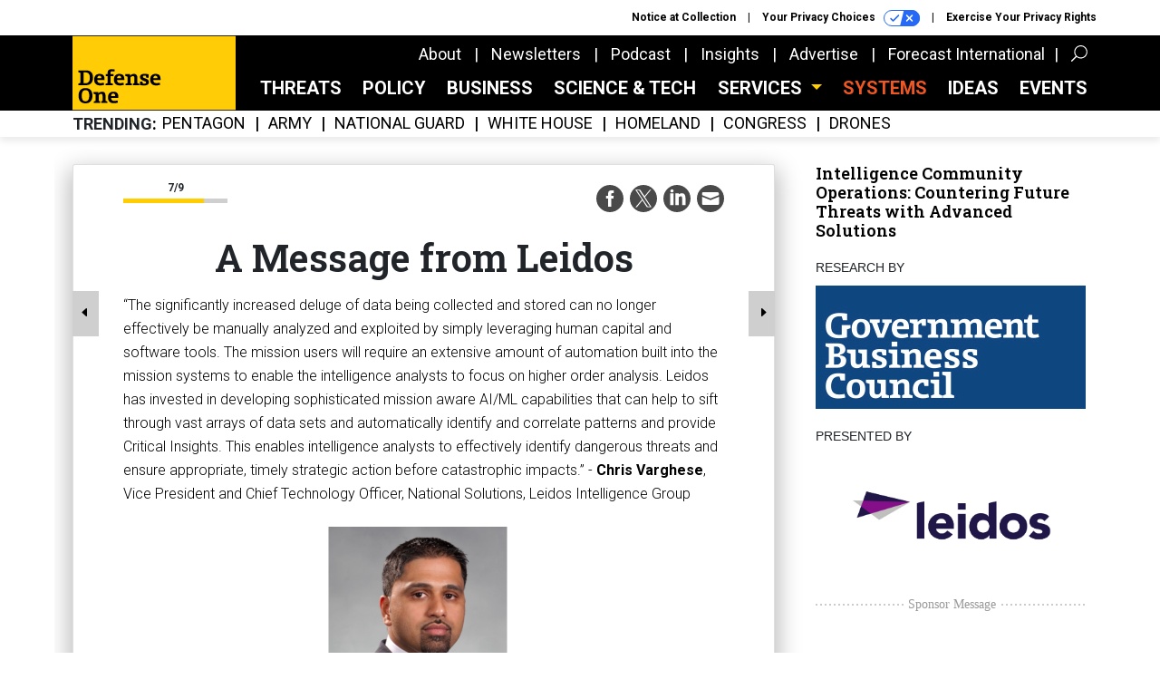

--- FILE ---
content_type: text/html; charset=utf-8
request_url: https://www.defenseone.com/insights/cards/intelligence-community-operations-countering-future-threats-advanced-solutions/7/?oref=d1-cards-prev-nav
body_size: 26770
content:



<!DOCTYPE html>
<html lang="en">
  <head>
    <meta charset="utf-8">
    <meta http-equiv="X-UA-Compatible" content="IE=Edge;chrome=1"/>
    <meta name="viewport" content="width=device-width, initial-scale=1.0, maximum-scale=1.0, shrink-to-fit=no">
    
    

    <link rel="apple-touch-icon" sizes="180x180" href="/apple-touch-icon.png">
    <link rel="icon" type="image/png" sizes="32x32" href="/favicon-32x32.png">
    <link rel="icon" type="image/png" sizes="16x16" href="/favicon-16x16.png">
    <link rel="manifest" href="/site.webmanifest">

    
      <!-- Google Tag Manager -->
<script>(function(w,d,s,l,i){w[l]=w[l]||[];w[l].push({'gtm.start':
new Date().getTime(),event:'gtm.js'});var f=d.getElementsByTagName(s)[0],
j=d.createElement(s),dl=l!='dataLayer'?'&l='+l:'';j.async=true;j.src=
'https://www.googletagmanager.com/gtm.js?id='+i+dl;f.parentNode.insertBefore(j,f);
})(window,document,'script','dataLayer','GTM-KG42JHK');</script>
<!-- End Google Tag Manager -->


    

    <meta name="google-site-verification" content="O-0li0EE8W7UlXELmgP5n5K4vcSIhmgtD44p1EytEIY" />

    <title>A Message from Leidos - Defense One</title>

    <meta name="keywords" content=""/>
    <meta name="description" content=""/>

    
    <meta property="og:url" content="https://www.defenseone.com/insights/cards/intelligence-community-operations-countering-future-threats-advanced-solutions/7/"/>

    <meta property="og:site_name" content="Defense One"/>

    <meta property="og:type" content="article"/>

    <meta property="og:description" content="&lt;p&gt;In an increasingly complex world, a host of new threats necessitate new solutions from our Intelligence Community (IC). In particular, cyber threats are becoming more frequent and difficult to obstruct. Adversaries are using cyberattacks to target critical infrastructure and other integral systems. To counter these contemporary threats, the IC is implementing and leveraging many solutions including, advanced cybersecurity, artificial intelligence (AI), machine learning (ML), Zero Trust architecture (ZTA), and cutting-edge Intelligence, Surveillance, and Reconnaissance (ISR) tactics.&lt;/p&gt;

&lt;p&gt;&lt;/p&gt;
&lt;style type=&quot;text/css&quot;&gt;.tg  {border-collapse:collapse;border-spacing:0;}
.tg td{border-color:black;border-style:solid;border-width:1px;font-size:14px;
  overflow:hidden;padding:10px 5px;word-break:normal;}
.tg th{border-color:black;border-style:solid;border-width:1px;xfont-size:14px;
  font-weight:normal;overflow:hidden;padding:10px 5px;word-break:normal;}
.tg .tg-baqh{text-align:center;vertical-align:center}
.tg .tg-0lax{text-align:left;vertical-align:center}
&lt;/style&gt;
&lt;table class=&quot;tg&quot;&gt;
	&lt;thead&gt;
		&lt;tr&gt;
			&lt;th class=&quot;tg-baqh&quot; colspan=&quot;3&quot;&gt;&lt;a href=&quot;https://www.dni.gov/index.php/what-we-do/members-of-the-ic#usaf&quot; rel=&quot;noopener noreferrer&quot; target=&quot;_blank&quot;&gt;&lt;span style=&quot;font-weight:700;font-style:normal&quot;&gt;Members of the United States Intelligence Community&lt;/span&gt;&lt;/a&gt;&lt;/th&gt;
		&lt;/tr&gt;
	&lt;/thead&gt;
	&lt;tbody&gt;
		&lt;tr&gt;
			&lt;td class=&quot;tg-0lax&quot;&gt;
			&lt;ul&gt;
				&lt;li&gt;Air Force Intelligence&lt;/li&gt;
				&lt;li&gt;Army Intelligence&lt;/li&gt;
				&lt;li&gt;Central Intelligence Agency&lt;/li&gt;
				&lt;li&gt;Coast Guard Intelligence&lt;/li&gt;
				&lt;li&gt;Defense Intelligence Agency&lt;/li&gt;
				&lt;li&gt;Department of Energy&lt;/li&gt;
			&lt;/ul&gt;
			&lt;/td&gt;
			&lt;td class=&quot;tg-0lax&quot;&gt;
			&lt;ul&gt;
				&lt;li&gt;Department of Homeland Security&lt;/li&gt;
				&lt;li&gt;Department of State&lt;/li&gt;
				&lt;li&gt;Department of the Treasury&lt;/li&gt;
				&lt;li&gt;Drug Enforcement Administration&lt;/li&gt;
				&lt;li&gt;Federal Bureau of Investigation&lt;/li&gt;
				&lt;li&gt;Marine Corps Intelligence&lt;/li&gt;
			&lt;/ul&gt;
			&lt;/td&gt;
			&lt;td class=&quot;tg-0lax&quot;&gt;
			&lt;ul&gt;
				&lt;li&gt;National Geospatial-Intelligence Agency&lt;/li&gt;
				&lt;li&gt;National Reconnaissance Office&lt;/li&gt;
				&lt;li&gt;National Security Agency&lt;/li&gt;
				&lt;li&gt;Navy Intelligence&lt;/li&gt;
				&lt;li&gt;Space Force Intelligence&lt;/li&gt;
			&lt;/ul&gt;
			&lt;/td&gt;
		&lt;/tr&gt;
		&lt;tr&gt;
			&lt;td class=&quot;tg-baqh&quot; colspan=&quot;3&quot;&gt;&lt;span style=&quot;font-weight:400;font-style:normal;text-decoration:none&quot;&gt;The &lt;/span&gt;&lt;a href=&quot;https://www.intelligence.gov/mission&quot; rel=&quot;noopener noreferrer&quot; target=&quot;_blank&quot;&gt;&lt;span style=&quot;font-weight:700&quot;&gt;mission&lt;/span&gt;&lt;/a&gt; of the Intelligence Community is to collect, analyze, and deliver foreign intelligence and counterintelligence information to America&amp;#39;s leaders so they can make sound decisions to protect our country.&lt;/td&gt;
		&lt;/tr&gt;
	&lt;/tbody&gt;
&lt;/table&gt;
"/>

    <meta property="og:title" content="A Message from Leidos"/>


    
    <meta property="fb:pages" content="145473812290416"/>
    <meta property="article:publisher" content="https://www.facebook.com/DefenseOne"/>
    <meta property="fb:admins" content="1563600116"/>
    <meta property="fb:app_id" content="1546266055584988"/>

    <script type="application/ld+json">
{"url": "https://www.defenseone.com", "@context": "http://schema.org", "@type": "Organization", "sameAs": ["https://www.facebook.com/DefenseOne", "https://x.com/DefenseOne/", "https://www.linkedin.com/company/defense-one/"], "name": "Defense One"}
</script>

    

    
      
        <meta name="twitter:description" content="">
      
        <meta name="twitter:title" content="A Message from Leidos">
      
        <meta name="twitter:site" content="@www.defenseone.com">
      
        <meta name="twitter:card" content="summary_large_image">
      
    

    
  
    <meta name="twitter:description" content="">
  
    <meta name="twitter:title" content="A Message from Leidos">
  
    <meta name="twitter:site" content="@www.defenseone.com">
  
    <meta name="twitter:card" content="summary_large_image">
  

  


    
      <link rel="canonical" href="https://www.defenseone.com/insights/cards/intelligence-community-operations-countering-future-threats-advanced-solutions/7/"/>
    

    
<link rel="preconnect" href="https://fonts.googleapis.com">
<link rel="preconnect" href="https://fonts.gstatic.com" crossorigin>
<link href="https://fonts.googleapis.com/css2?family=Lobster&display=swap" rel="stylesheet">
<link href="https://fonts.googleapis.com/css?family=Roboto+Slab:600|Roboto:300,300i,400,400i,500,500i,700,700i,900&display=swap" rel="stylesheet">


    
    
    
    <link href="/static/base/third_party/bootstrap/bootstrap-4/css/base-bootstrap.css" rel="stylesheet" type="text/css"/>

    
  

<link rel="stylesheet" href="/static/compressed/django/css/defenseone-044306713067.css" type="text/css" />



    
  <link href="/static/base/css/gemg-font.css" rel="stylesheet" type="text/css">


    
        
  <script type="text/javascript">
    var _iub = _iub || {}; 
    _iub.cons_instructions = _iub.cons_instructions || []; 
    _iub.cons_instructions.push(
      ["init", {api_key: "Kleyk2TxzH1UC1k2Ura9GqSJR58ykXfE"}]);
    </script>
    <script type="text/javascript" src="https://cdn.iubenda.com/cons/iubenda_cons.js" async></script>



        
          
<script async type="text/javascript" src="https://securepubads.g.doubleclick.net/tag/js/gpt.js" class="_iub_cs_activate" data-iub-purposes="5"></script>
<script type="text/javascript">
  window.googletag = window.googletag || { cmd: [] };

  var GEMG = GEMG || {};
  (function(){
    GEMG.GPT = {
      ad_unit: '/617/defenseone.com/cardstack/cardstack_40',
      base_ad_unit: '/617/defenseone.com',
      targeting: {
        page: {
          
          'cardstack_id': ['40'],
          
          'referring_domain': ['Typed/Bookmarked']
          
        },
        slot: {}
      }
    };
  })();
</script>

        

        

        <script type="text/javascript">
          var GEMG = GEMG || {};

          GEMG.STATIC_ROOT = "/static/";
          GEMG.NON_CDN_STATIC_URL = "/static/";

        </script>

        
  


<script type="text/javascript" src="/static/compressed/django/js/1b5edad5d83d.js"></script>


  <script async type="module" src="/static/base/js/frontend-lib/dist/app.js?v=20.25.0"></script>



        <script>
          svg4everybody({
              
          });
        </script>

      <!--[if IE]>
      <script type="text/javascript" src="/static/base/js/ie.js?v=20.25.0"></script>
      <![endif]-->

      
        
          

<!-- Global site tag (gtag.js) - Google Analytics -->
<script async src="https://www.googletagmanager.com/gtag/js?id=G-8BVRXK2JG5"></script>
<script>
  GEMG.GoogleAnalytics = (GEMG.GoogleAnalytics || {});
  GEMG.GoogleAnalytics.Base = (GEMG.GoogleAnalytics.Base || {});
  GEMG.GoogleAnalytics.Config = {"tracking_ga4_id": "G-8BVRXK2JG5", "tag_manager_id": "GTM-KG42JHK", "has_old_interstitial": false};

  window.dataLayer = window.dataLayer || [];
  function gtag(){dataLayer.push(arguments);}
  gtag('js', new Date());

  var oref = GEMG.URL.getUrlParam('oref');

  
    var params = {"content_id": "card_stack.card.360"};
    params.custom_map = GEMG.GoogleAnalytics.Base.CUSTOM_MAP
    if (oref) {
      params.referring_module = oref;
    }
    gtag('config', 'G-8BVRXK2JG5', params);
  


</script>

        
      

      
        
          

<!-- Global site Chartbeat -->
<script type="text/javascript">
  (function() {
    /** CONFIGURATION START **/
    var _sf_async_config = window._sf_async_config = (window._sf_async_config || {});
    _sf_async_config.uid = 67132;
    _sf_async_config.domain = 'defenseone.com';
    _sf_async_config.flickerControl = false;
    _sf_async_config.useCanonical = true;
    _sf_async_config.useCanonicalDomain = true;
    _sf_async_config.sections = '';
    _sf_async_config.authors = '';
    /** CONFIGURATION END **/
    function loadChartbeat() {
        var e = document.createElement('script');
        var n = document.getElementsByTagName('script')[0];
        e.type = 'text/javascript';
        e.async = true;
        e.src = '//static.chartbeat.com/js/chartbeat.js';
        n.parentNode.insertBefore(e, n);
    }
    loadChartbeat();
  })();
</script>
<script async src="//static.chartbeat.com/js/chartbeat_mab.js"></script>

        
      

      <script>
  !(function () {
    var analytics = (window.analytics = window.analytics || []);
    if (!analytics.initialize)
      if (analytics.invoked)
        window.console &&
          console.error &&
          console.error("Segment snippet included twice.");
      else {
        analytics.invoked = !0;
        analytics.methods = [
          "trackSubmit",
          "trackClick",
          "trackLink",
          "trackForm",
          "pageview",
          "identify",
          "reset",
          "group",
          "track",
          "ready",
          "alias",
          "debug",
          "page",
          "once",
          "off",
          "on",
          "addSourceMiddleware",
          "addIntegrationMiddleware",
          "setAnonymousId",
          "addDestinationMiddleware",
        ];
        analytics.factory = function (e) {
          return function () {
            var t = Array.prototype.slice.call(arguments);
            t.unshift(e);
            analytics.push(t);
            return analytics;
          };
        };
        for (var e = 0; e < analytics.methods.length; e++) {
          var key = analytics.methods[e];
          analytics[key] = analytics.factory(key);
        }
        analytics.load = function (key, e) {
          var t = document.createElement("script");
          t.type = "text/javascript";
          t.async = !0;
          t.src =
            "https://cdn.segment.com/analytics.js/v1/" +
            key +
            "/analytics.min.js";
          var n = document.getElementsByTagName("script")[0];
          n.parentNode.insertBefore(t, n);
          analytics._loadOptions = e;
        };
        analytics._writeKey = "SqXDnCf3smo2H8QrrDtPE0bT2O4AmcQP";
        analytics.SNIPPET_VERSION = "4.15.3";
        analytics.load("SqXDnCf3smo2H8QrrDtPE0bT2O4AmcQP");
      }
  })();
</script>


      
        <script async src="https://pub.doubleverify.com/dvtag/35293539/DV1478738/pub.js"></script>
        <script>
          window.onDvtagReady = function (callback, timeout = 750) {
           window.dvtag = window.dvtag || {}
           dvtag.cmd = dvtag.cmd || []
           const opt = { callback, timeout, timestamp: new Date().getTime() }
           dvtag.cmd.push(function () { dvtag.queueAdRequest(opt) })
           setTimeout(function () {
            const cb = opt.callback
            opt.callback = null
            if (cb) cb()
           }, timeout)
          }
        </script>
      
    

    

<script>
!function(f,b,e,v,n,t,s)
{if(f.fbq)return;n=f.fbq=function(){n.callMethod?
n.callMethod.apply(n,arguments):n.queue.push(arguments)};
if(!f._fbq)f._fbq=n;n.push=n;n.loaded=!0;n.version='2.0';
n.queue=[];t=b.createElement(e);t.async=!0;
t.src=v;s=b.getElementsByTagName(e)[0];
s.parentNode.insertBefore(t,s)}(window,document,'script',
'https://connect.facebook.net/en_US/fbevents.js');
fbq('init', '10155007044873614'); 
fbq('track', 'PageView');





</script>
<noscript>
 <img height="1" width="1" src="https://www.facebook.com/tr?id=10155007044873614&ev=PageView&noscript=1" style="display: none;"/>
</noscript>


    
    

<meta name="sailthru.date" content="2022-01-13T15:23:27Z"/>

<meta name="sailthru.description" content="&lt;p&gt;In an increasingly complex world, a host of new threats necessitate new solutions from our Intelligence Community (IC). In particular, cyber threats are becoming more frequent and difficult to obstruct. Adversaries are using cyberattacks to target critical infrastructure and other integral systems. To counter these contemporary threats, the IC is implementing and leveraging many solutions including, advanced cybersecurity, artificial intelligence (AI), machine learning (ML), Zero Trust architecture (ZTA), and cutting-edge Intelligence, Surveillance, and Reconnaissance (ISR) tactics.&lt;/p&gt;

&lt;p&gt;&lt;/p&gt;
&lt;style type=&quot;text/css&quot;&gt;.tg  {border-collapse:collapse;border-spacing:0;}
.tg td{border-color:black;border-style:solid;border-width:1px;font-size:14px;
  overflow:hidden;padding:10px 5px;word-break:normal;}
.tg th{border-color:black;border-style:solid;border-width:1px;xfont-size:14px;
  font-weight:normal;overflow:hidden;padding:10px 5px;word-break:normal;}
.tg .tg-baqh{text-align:center;vertical-align:center}
.tg .tg-0lax{text-align:left;vertical-align:center}
&lt;/style&gt;
&lt;table class=&quot;tg&quot;&gt;
	&lt;thead&gt;
		&lt;tr&gt;
			&lt;th class=&quot;tg-baqh&quot; colspan=&quot;3&quot;&gt;&lt;a href=&quot;https://www.dni.gov/index.php/what-we-do/members-of-the-ic#usaf&quot; rel=&quot;noopener noreferrer&quot; target=&quot;_blank&quot;&gt;&lt;span style=&quot;font-weight:700;font-style:normal&quot;&gt;Members of the United States Intelligence Community&lt;/span&gt;&lt;/a&gt;&lt;/th&gt;
		&lt;/tr&gt;
	&lt;/thead&gt;
	&lt;tbody&gt;
		&lt;tr&gt;
			&lt;td class=&quot;tg-0lax&quot;&gt;
			&lt;ul&gt;
				&lt;li&gt;Air Force Intelligence&lt;/li&gt;
				&lt;li&gt;Army Intelligence&lt;/li&gt;
				&lt;li&gt;Central Intelligence Agency&lt;/li&gt;
				&lt;li&gt;Coast Guard Intelligence&lt;/li&gt;
				&lt;li&gt;Defense Intelligence Agency&lt;/li&gt;
				&lt;li&gt;Department of Energy&lt;/li&gt;
			&lt;/ul&gt;
			&lt;/td&gt;
			&lt;td class=&quot;tg-0lax&quot;&gt;
			&lt;ul&gt;
				&lt;li&gt;Department of Homeland Security&lt;/li&gt;
				&lt;li&gt;Department of State&lt;/li&gt;
				&lt;li&gt;Department of the Treasury&lt;/li&gt;
				&lt;li&gt;Drug Enforcement Administration&lt;/li&gt;
				&lt;li&gt;Federal Bureau of Investigation&lt;/li&gt;
				&lt;li&gt;Marine Corps Intelligence&lt;/li&gt;
			&lt;/ul&gt;
			&lt;/td&gt;
			&lt;td class=&quot;tg-0lax&quot;&gt;
			&lt;ul&gt;
				&lt;li&gt;National Geospatial-Intelligence Agency&lt;/li&gt;
				&lt;li&gt;National Reconnaissance Office&lt;/li&gt;
				&lt;li&gt;National Security Agency&lt;/li&gt;
				&lt;li&gt;Navy Intelligence&lt;/li&gt;
				&lt;li&gt;Space Force Intelligence&lt;/li&gt;
			&lt;/ul&gt;
			&lt;/td&gt;
		&lt;/tr&gt;
		&lt;tr&gt;
			&lt;td class=&quot;tg-baqh&quot; colspan=&quot;3&quot;&gt;&lt;span style=&quot;font-weight:400;font-style:normal;text-decoration:none&quot;&gt;The &lt;/span&gt;&lt;a href=&quot;https://www.intelligence.gov/mission&quot; rel=&quot;noopener noreferrer&quot; target=&quot;_blank&quot;&gt;&lt;span style=&quot;font-weight:700&quot;&gt;mission&lt;/span&gt;&lt;/a&gt; of the Intelligence Community is to collect, analyze, and deliver foreign intelligence and counterintelligence information to America&amp;#39;s leaders so they can make sound decisions to protect our country.&lt;/td&gt;
		&lt;/tr&gt;
	&lt;/tbody&gt;
&lt;/table&gt;
"/>



<meta name="sailthru.title" content="Intelligence Community Operations: Countering Future Threats with Advanced Solutions"/>

<meta name="sailthru.tags" content="type-card-stack,site-defenseone"/>




    

    
  <script>window.twttr = (function(d, s, id) {
  var js, fjs = d.getElementsByTagName(s)[0],
    t = window.twttr || {};
  if (d.getElementById(id)) return t;
  js = d.createElement(s);
  js.id = id;
  js.src = "https://platform.x.com/widgets.js";
  fjs.parentNode.insertBefore(js, fjs);

  t._e = [];
  t.ready = function(f) {
    t._e.push(f);
  };

  return t;
}(document, "script", "twitter-wjs"));</script>



    
      <script src="https://www.google.com/recaptcha/api.js" async defer></script>

    
  </head>

  <body class="no-js  rf-card card-stack-card-page">
    <script>
      
      document.body.className = document.body.className.replace("no-js ","");
    </script>

    
      <!-- Google Tag Manager (noscript) -->
<noscript><iframe src="https://www.googletagmanager.com/ns.html?id=GTM-KG42JHK"
height="0" width="0" style="display:none;visibility:hidden"></iframe></noscript>
<!-- End Google Tag Manager (noscript) -->


    

    

    
  <script>
    var GEMG = window.GEMG || {};
    GEMG.Page = GEMG.Page || {};
    GEMG.Page.Config = {
    
        orefs: {
            infiniteScroll: "d1-next-story"
        },
        siteId: "d1_id"

    

    };
</script>

  <script>
    (function() {
      var interstitial = new D1.GPT.Interstitial();
      
        var suppressInterstitial = false;
      
      interstitial.init(suppressInterstitial);
    })();
  </script>


    
      <script>
  window.fbAsyncInit = function() {
    FB.init({
      appId      : '1546266055584988',
      autoLogAppEvents : true,
      xfbml      : true,
      version    : 'v2.11'
    });
  };

  (function(d, s, id){
     var js, fjs = d.getElementsByTagName(s)[0];
     if (d.getElementById(id)) {return;}
     js = d.createElement(s); js.id = id;
     js.src = "https://connect.facebook.net/en_US/sdk.js";
     fjs.parentNode.insertBefore(js, fjs);
   }(document, 'script', 'facebook-jssdk'));
</script>

    

    <a accesskey="S" class="accessibility" href="#main">Skip to Content</a>

    
      

<div class="iub-privacy container">
<div class="row justify-content-end">
    <ul class="iub-privacy-list">
        <li class="iub-privacy-divider iub-privacy-item">
            <button class="iub-privacy-link iubenda-cs-uspr-link">Notice at Collection</button>
        </li>
        <li class="iub-privacy-divider iub-privacy-item">
            <button class="iub-privacy-link iubenda-cs-preferences-link">
                Your Privacy Choices   <svg
    
    class="iub-privacy-icon"
    aria-hidden="true"
  >
    <use xlink:href="/static/base/svg/spritesheet.svg?v=20.25.0#icon-privacy-choice"/>
  </svg>
            </button>
        </li>
        <li class="iub-privacy-item"><a id="iub-privacy-rights-link" class="iub-privacy-link" href="https://www.govexec.com/exercise-your-rights/">Exercise Your Privacy Rights</a></li>
    </ul>
    </div>
</div>



    

    
  <section class="d-none d-md-block">
    <div class="js-article-top-ad js-top-ad advert-plain-gray">
      <div class="js-article-top-ad-desktop advert-placeholder advert-placeholder-leaderboard d-none d-xl-block">
        
<div
  
  class="ad ad-None" class="_iub_cs_activate" data-iub-purposes="5"
>
  <div class="ad-container">
    
    

  
    
      <script
        class="ad-stub ad-stub-desktop"
        data-ad-unit="/617/defenseone.com/cardstack/cardstack_40"
        data-ad-sizes="billboard,leaderboard"
        
        
        
          data-ad-targeting='2a499ab6-34d0-4af0-b65e-6ae9caccc9d6'
        
        
      >
      
        GEMG.GPT.targeting.slot['2a499ab6-34d0-4af0-b65e-6ae9caccc9d6'] = {
        
          'cardstack_id': [
            '40'
          ],
        
          'level': [
            '0'
          ]
        
        };
      
      </script>
    
  

  
    
  


  </div>
</div>


      </div>
      <div class="js-article-top-ad-tablet advert-placeholder advert-placeholder-leaderboard d-none d-md-block hidden-xl">
        
<div
  
  class="ad ad-None" class="_iub_cs_activate" data-iub-purposes="5"
>
  <div class="ad-container">
    
    

  
    
      <script
        class="ad-stub ad-stub-tablet"
        data-ad-unit="/617/defenseone.com/cardstack/cardstack_40"
        data-ad-sizes="leaderboard"
        
          data-ad-size-mapping="tablet_top_ad"
        
        
        
          data-ad-targeting='3d3a5a6f-352f-4c1d-b127-315b72430089'
        
        
      >
      
        GEMG.GPT.targeting.slot['3d3a5a6f-352f-4c1d-b127-315b72430089'] = {
        
          'cardstack_id': [
            '40'
          ],
        
          'level': [
            '1'
          ]
        
        };
      
      </script>
    
  

  
    
  


  </div>
</div>


      </div>
    </div>
  </section>


    <div id="wrapper">
      <!-- homepage takeover -->
      
      
        

        
  

<div id="top-bar-placeholder">
  <header id="header" class="top-bar">
    <div class="container">
      <div class="row">
        <div class="col-12">

          <div class="top-bar-logo">
            <a href="/?oref=d1-nav" class="top-bar-logo-link">
              <div class="d-none d-md-block">
                <img src="/static/defenseone/img/defense-one-logo.svg" class="top-bar-logo-svg" alt="Defense One">
              </div>
              <div class="d-md-none">
                <img src="/static/defenseone/img/defense-one-logo-small.svg" class="top-bar-logo-small-svg" alt="Defense One">
              </div>
            </a>
          </div>

          <!-- closing <li> must be on same line -->
          <ul class="divided-links divided-links-nav-extra d-none d-xl-block js-secondary-nav-bar" id="nav-extra-links">
            <li class="divided-links-item">
              <a class="divided-links-link" href="/about/?oref=d1-nav">About</a>
            </li>
            <li class="divided-links-item">
              <a class="divided-links-link" href="/newsletters/?oref=d1-nav">Newsletters</a>
            </li>
              <li class="divided-links-item">
              <a class="divided-links-link" href="/topic/podcast/?oref=d1-nav">Podcast</a>
            </li>
            <li class="divided-links-item">
              <a class="divided-links-link" href="/insights/?oref=d1-nav">Insights</a>
            </li>
            <li class="divided-links-item">
              <a class="divided-links-link" href="https://about.govexec.com/connect/">Advertise</a>
            </li>
            <li class="divided-links-item">
              <a class="divided-links-link" href="https://dsm.forecastinternational.com/">Forecast International</a></li>
          </ul>

          

<div class="search-box">
  <button type="button" class="search-box-expand-btn icon-button">
      <svg
    
    class="search-box-mag-svg"
    
  >
    <use xlink:href="/static/base/svg/spritesheet.svg?v=20.25.0#icon-search"/>
  </svg>
  </button>
  <i class="fa fa-caret-up fa-3x"></i>
  <div class="search-box-inner">
    <form class="search-box-input-holder" action="/search/">
      <input class="search-box-input" type="text" name="q" placeholder="Search" required>
      <button type="submit" class="search-box-submit desktop">
          <svg
    
    class="search-box-submit-svg"
    
  >
    <use xlink:href="/static/base/svg/spritesheet.svg?v=20.25.0#icon-search"/>
  </svg>
      </button>
      <button type="submit" class="search-box-submit mobile">
          <svg
    
    class="search-box-submit-svg"
    
  >
    <use xlink:href="/static/base/svg/spritesheet.svg?v=20.25.0#icon-arrow-right-1b"/>
  </svg>
      </button>
    </form>
    <button type="button" class="search-box-close-btn icon-button">
        <svg
    
    class="search-box-close-svg"
    
  >
    <use xlink:href="/static/base/svg/spritesheet.svg?v=20.25.0#icon-close"/>
  </svg>
    </button>
  </div>
</div>


          <!-- hamburger menu on smaller sizes -->
          <button class="hamburger-menu-btn hamburger hamburger--squeeze d-xl-none" type="button">
            <span class="hamburger-box">
              <span class="hamburger-inner"></span>
            </span>
          </button>

        </div>
      </div>
    </div>
  </header>
</div>

<nav id="menu" class="menu">
  <div class="menu-inner">
    <div class="container">
      <div class="row">
        
  <div class="col-12">
    <ul class="menu-links menu-main-links">
      <li class="menu-link-item">
        <a class="menu-link" href="/threats/?oref=d1-nav">
          Threats
        </a>
      </li>
      <li class="menu-link-item">
        <a class="menu-link" href="/policy/?oref=d1-nav">
          Policy
        </a>
      </li>
      <li class="menu-link-item">
        <a class="menu-link" href="/business/?oref=d1-nav">
          Business
        </a>
      </li>
      <li class="menu-link-item">
        <a class="menu-link" href="/technology/?oref=d1-nav">
          Science &amp; Tech
        </a>
      </li>
      <li class="menu-link-item">
        <a class="menu-link defense-systems-link" href="/defense-systems/?oref=d1-nav">
          SYSTEMS
        </a>
      </li>
      <li class="menu-link-item">
        <a class="menu-link" href="/ideas/?oref=d1-nav">
          Ideas
        </a>
      </li>
      <li class="menu-link-item">
        <a class="menu-link" href="/events/?oref=d1-nav">
          Events
        </a>
      </li>
      <li class="menu-link-item">
        <a class="menu-link" href="/topic/army">
          Army
        </a>
      </li>
      <li class="menu-link-item">
        <a class="menu-link" href="/topic/navy">
          Navy
        </a>
      </li>
      <li class="menu-link-item">
        <a class="menu-link" href="/topic/marine-corps">
          Marine Corps
        </a>
      </li>
      <li class="menu-link-item">
        <a class="menu-link" href="/topic/air-force">
          Air Force
        </a>
      </li>
      <li class="menu-link-item">
        <a class="menu-link" href="/topic/space-force">
          Space Force
        </a>
      </li>
    </ul>
  </div>


        
  <div class="col-12">
    <div class="menu-divider"></div>
  </div>


        
  <div class="col-6 menu-site-links-grp">
    <ul class="menu-links menu-minor-links">
      <li class="menu-link-item sponsored-nav-link">
          <a class="menu-link" href="/about/?oref=d1-nav" target="_blank">About</a>
      </li>
      <li class="menu-link-item sponsored-nav-link">
          <a class="menu-link" href="/newsletters/?oref=d1-nav" target="_blank">Newsletters</a>
      </li>
        <li class="menu-link-item sponsored-nav-link">
          <a class="menu-link" href="/topic/podcast/?oref=d1-nav" target="_blank">Podcast</a>
      </li>
        <li class="menu-link-item sponsored-nav-link">
          <a class="menu-link" href="/insights/?oref=d1-nav" target="_blank">Insights</a>
      </li>
      <li class="menu-link-item sponsored-nav-link">
        <a class="menu-link" href="https://about.govexec.com/connect/" target="_blank">Advertise</a>
      </li>
      <li class="menu-link-item sponsored-nav-link">
        <a class="menu-link" href="https://dsm.forecastinternational.com/" target="_blank">DSM</a>
      </li>
    </ul>
  </div>


        
          <div class="col-12 d-md-none">
            <div class="menu-divider rule-dots-1 dots-0-blue"></div>
          </div>
        

        <div class="col-12 d-md-none menu-social-options">
          
  <ul class="social-options social-options-menu">
    <li class="social-options-item">
      <a href="" target="_blank">
          <svg
    
    class="social-options-svg"
    
  >
    <use xlink:href="/static/base/svg/spritesheet.svg?v=20.25.0#icon-facebook-2"/>
  </svg>
      </a>
    </li>
    <li class="social-options-item">
      <a href="" target="_blank">
          <svg
    
    class="social-options-svg"
    
  >
    <use xlink:href="/static/base/svg/spritesheet.svg?v=20.25.0#icon-x-2"/>
  </svg>
      </a>
    </li>
    <li class="social-options-item">
      <a href="" target="_blank">
          <svg
    
    class="social-options-svg"
    
  >
    <use xlink:href="/static/base/svg/spritesheet.svg?v=20.25.0#icon-linkedin-2"/>
  </svg>
      </a>
    </li>
    <li class="social-options-item">
      <a href="" target="_blank">
          <svg
    
    class="social-options-svg"
    
  >
    <use xlink:href="/static/base/svg/spritesheet.svg?v=20.25.0#icon-rss-2"/>
  </svg>
      </a>
    </li>
  </ul>

        </div>

        
          <div class="col-12 d-md-none">
            <div class="menu-divider rule-dots-1 dots-0-blue"></div>
          </div>
        

        
          

<div class="col-12 iub-privacy-menu">
    <ul class="iub-privacy-list">
      <li class="iub-privacy-divider iub-privacy-item">
          <button class="iub-privacy-link iubenda-cs-uspr-link" id="iub-notice-at-collection-btn">Notice at Collection</button>
      </li>
      <li class="iub-privacy-item">
          <button class="iub-privacy-link iubenda-cs-preferences-link" id="iub-privacy-choices-btn">
              Your Privacy Choices   <svg
    
    class="iub-privacy-icon"
    aria-hidden="true"
  >
    <use xlink:href="/static/base/svg/spritesheet.svg?v=20.25.0#icon-privacy-choice"/>
  </svg>
          </button>
      </li>
      <li class="iub-privacy-rights-link"><a id="iub-privacy-rights-menu-link" class="iub-privacy-link" href="https://www.govexec.com/exercise-your-rights/">Exercise Your Privacy Rights</a></li>
    </ul>
  </div>

        
        

      </div>
    </div>
  </div>
</nav>



        
  <div id="bottom-bar-placeholder" class="d-none d-xl-block">
  <nav id="bottom-bar" class="bottom-bar bottom-bar-always-fixed">
    <div class="container">
      <div class="row">
        <div class="col-12">
          <ul class="bottom-bar-link-container">
            <li class="bottom-bar-link-item">
              <a class="bottom-bar-link" href="/threats/?oref=d1-nav">
                Threats
              </a>
            </li>
            <li class="bottom-bar-link-item">
              <a class="bottom-bar-link" href="/policy/?oref=d1-nav">
                Policy
              </a>
            </li>
            <li class="bottom-bar-link-item">
              <a class="bottom-bar-link" href="/business/?oref=d1-nav">
                Business
              </a>
            </li>
            <li class="bottom-bar-link-item">
              <a class="bottom-bar-link" href="/technology/?oref=d1-nav">
                Science &amp; Tech
              </a>
            </li>
            <li class="dropdown bottom-bar-link-item">
              <a
                class="dropdown-toggle bottom-bar-link"
                href="#"
                id="navbarDropdown"
                role="button"
                data-toggle="dropdown"
                aria-haspopup="true"
                aria-expanded="false"
              >
              Services
              </a>
              <div class="dropdown-menu" style="background-color: #000;" aria-labelledby="navbarDropdown">
                <a class="dropdown-item my-2 bottom-bar-link" href="/topic/army">Army</a>
                <a class="dropdown-item my-2 bottom-bar-link" href="/topic/navy">Navy</a>
                <a class="dropdown-item my-2 bottom-bar-link" href="/topic/marine-corps">Marine Corps</a>
                <a class="dropdown-item my-2 bottom-bar-link" href="/topic/air-force">Air Force</a>
                <a class="dropdown-item my-2 bottom-bar-link" href="/topic/space-force">Space Force</a>
              </div>
            </li>
            <li class="bottom-bar-link-item">
              <a class="bottom-bar-link defense-systems-link" href="/defense-systems/?oref=d1-nav">
                SYSTEMS
              </a>
            </li>
            <li class="bottom-bar-link-item">
              <a class="bottom-bar-link" href="/ideas/?oref=d1-nav">
                Ideas
              </a>
            </li>
            <li class="bottom-bar-link-item">
              <a class="bottom-bar-link" href="/events/?oref=d1-nav">
                Events
              </a>
            </li>
          </ul>
        </div>
      </div>
    </div>
  </nav>
</div>

  <div class="trending-bar d-none d-xl-block">
    <div class="container">
      <div class="row">
        <div class="col">
          <!-- closing </li> must be on same line -->
<ul class="divided-links divided-links-nav-trending js-trending-nav-bar">
  <li class="divided-links-item divided-links-item-title">Trending</li>
  
    <li class="divided-links-item">
      <a
        class="divided-links-link"
        href="/topic/pentagon/?oref=d1-nav-trending"
        
        
      >Pentagon</a></li>
  
    <li class="divided-links-item">
      <a
        class="divided-links-link"
        href="/topic/army/?oref=d1-nav-trending"
        
        
      >Army</a></li>
  
    <li class="divided-links-item">
      <a
        class="divided-links-link"
        href="/topic/national-guard/?oref=d1-nav-trending"
        
        
      >National Guard</a></li>
  
    <li class="divided-links-item">
      <a
        class="divided-links-link"
        href="/topic/white-house/?oref=d1-nav-trending"
        
        
      >White House</a></li>
  
    <li class="divided-links-item">
      <a
        class="divided-links-link"
        href="/topic/homeland/?oref=d1-nav-trending"
        
        
      >Homeland</a></li>
  
    <li class="divided-links-item">
      <a
        class="divided-links-link"
        href="/topic/congress/?oref=d1-nav-trending"
        
        
      >Congress</a></li>
  
    <li class="divided-links-item">
      <a
        class="divided-links-link"
        href="/topic/drones/?oref=d1-nav-trending"
        
        
      >Drones</a></li>
  
</ul>

        </div>
      </div>
    </div>
  </div>

        
      

      <main id="main" role="main" class="l-main">
        
  
  <div class="js-mobile-top-ad card-stack-top-ad advert-placeholder advert-placeholder-320x50 d-md-none">
    
<div
  
  class="ad ad-None" class="_iub_cs_activate" data-iub-purposes="5"
>
  <div class="ad-container">
    
    

  
    
      <script
        class="ad-stub ad-stub-mobile"
        data-ad-unit="/617/defenseone.com/cardstack/cardstack_40"
        data-ad-sizes="320x48,320x50"
        
        
        
          data-ad-targeting='c7d5b3f7-0c8f-4334-901c-2890bc9a42ae'
        
        
      >
      
        GEMG.GPT.targeting.slot['c7d5b3f7-0c8f-4334-901c-2890bc9a42ae'] = {
        
          'cardstack_id': [
            '40'
          ],
        
          'level': [
            '2'
          ]
        
        };
      
      </script>
    
  

  
    
      <noscript class="ad-noscript">
        
          <a href="https://pubads.g.doubleclick.net/gampad/jump?sz=320x48%7C320x50&amp;c=115062026&amp;iu=%2F617%2Fdefenseone.com%2Fcardstack%2Fcardstack_40&amp;t=noscript%3Dtrue%26referring_domain%3DTyped%252FBookmarked%26cardstack_id%3D40%26level%3D0">
            <img src="https://pubads.g.doubleclick.net/gampad/ad?sz=320x48%7C320x50&amp;c=115062026&amp;iu=%2F617%2Fdefenseone.com%2Fcardstack%2Fcardstack_40&amp;t=noscript%3Dtrue%26referring_domain%3DTyped%252FBookmarked%26cardstack_id%3D40%26level%3D0"/>
          </a>
        
      </noscript>
    
  


  </div>
</div>


  </div>
  <div class="container">
    
  




<div class="card-stack-container l-row">
  <div
    class="l-right-rail-alt card-stack-meta
      
    "
  >
    <div
      class="l-spacing-1hrem-up l-spacing-2rem-lg-up card-stack-title-container"
      
    >
      <p class="l-spacing-0hrem-up card-stack-presented-by"></p>
      <a
        class="js-card-stack-title-link card-stack-title card-stack-title-bordered card-stack-card-backwards"
        href="/insights/cards/intelligence-community-operations-countering-future-threats-advanced-solutions/?oref=d1-cards-title"
        data-card-id="card-stack-40"
        data-card-browser-title="Intelligence Community Operations: Countering Future Threats with Advanced Solutions - Defense One"
        data-oref="d1-cards-title"
      >
        Intelligence Community Operations: Countering Future Threats with Advanced Solutions
      </a>
    </div>

    <div class="card-stack-sponsors-producers
      
      
    "
    >
      
<div class="card-stack-producers"><p class="card-stack-producers-presented-by">Research by</p><ul class="card-stack-producers-list"><li class="card-stack-producers-list-item card-stack-odd"><a
              class="card-stack-producers-producer-info card-stack-producers-producer-link"
              href="http://www.govexec.com/insights"
              target="_blank"
            ><img class="card-stack-producers-producer-img" src="/media/gbc_logo.png"/></a></li></ul></div>

      



<div class="card-stack-sponsors"><p class="card-stack-sponsors-presented-by">Presented by</p><ul class="card-stack-sponsors-list"><li class="card-stack-sponsors-list-item card-stack-odd"><a
              class="card-stack-sponsors-sponsor-info card-stack-sponsors-sponsor-link"
              href="https://www.leidos.com/"
              target="_blank"
            ><img class="card-stack-sponsors-sponsor-img" src="/media/leidos_logo.jpg"/></a></li></ul></div>

    </div>
    <div class="l-spacing-3rem-up card-stack-rail-ad advert-placeholder advert-placeholder-block">
      
<div
  
  class="ad ad-None" class="_iub_cs_activate" data-iub-purposes="5"
>
  <div class="ad-container">
    
    

  
    
      <script
        class="ad-stub ad-stub-desktop"
        data-ad-unit="/617/defenseone.com/cardstack/cardstack_40"
        data-ad-sizes="300x250"
        
        
        
          data-ad-targeting='a890178e-deba-45af-98fc-a39b2483d90b'
        
        
      >
      
        GEMG.GPT.targeting.slot['a890178e-deba-45af-98fc-a39b2483d90b'] = {
        
          'cardstack_id': [
            '40'
          ],
        
          'level': [
            '3'
          ]
        
        };
      
      </script>
    
  

  
    
      <noscript class="ad-noscript">
        
          <a href="https://pubads.g.doubleclick.net/gampad/jump?tile=1&amp;sz=300x250&amp;c=142167489&amp;iu=%2F617%2Fdefenseone.com%2Fcardstack%2Fcardstack_40&amp;t=noscript%3Dtrue%26referring_domain%3DTyped%252FBookmarked%26cardstack_id%3D40%26level%3D1">
            <img src="https://pubads.g.doubleclick.net/gampad/ad?tile=1&amp;sz=300x250&amp;c=142167489&amp;iu=%2F617%2Fdefenseone.com%2Fcardstack%2Fcardstack_40&amp;t=noscript%3Dtrue%26referring_domain%3DTyped%252FBookmarked%26cardstack_id%3D40%26level%3D1"/>
          </a>
        
      </noscript>
    
  


  </div>
</div>


    </div>

    <div
            class="promo card-stack-card-prev-next-meta-container
               card-stack-card-prev-next-both
              
            "
            data-for="card-stack-40-card-0"
          ><ul class="promo-items"><li class="promo-item"><a
  class="card-stack-card-prev-next-link card-stack-card-prev-link card-stack-card-backwards"
  href="/insights/cards/intelligence-community-operations-countering-future-threats-advanced-solutions/?oref=d1-cards-prev-nav"
  data-card-id="card-stack-40"
  data-card-browser-title="Intelligence Community Operations: Countering Future Threats with Advanced Solutions - Defense One"
><span class="card-stack-card-prev-arrow gemg-icon icon-ico-arrowleft" aria-hidden="true"></span><span class="card-stack-card-prev-nav">Previous</span><span class="card-stack-card-prev-next-title">Intelligence Community Operations: Countering Future Threats with Advanced Solutions</span><span class="card-stack-card-prev-next-tooltip"><span class="card-stack-card-prev-next-tooltip-tag">Previous:</span><span class="card-stack-card-prev-next-tooltip-title">Intelligence Community Operations: Countering Future Threats with Advanced Solutions</span></span></a></li><li class="promo-item"><a
  class="card-stack-card-prev-next-link card-stack-card-next-link"
  href="/insights/cards/intelligence-community-operations-countering-future-threats-advanced-solutions/2/?oref=d1-cards-next-nav"
  data-card-id="card-stack-40-card-1"
  data-card-browser-title="A Message from Leidos - Defense One"
><span class="card-stack-card-next-nav">Next</span><span class="card-stack-card-prev-next-title">A Message from Leidos</span><span class="card-stack-card-next-arrow gemg-icon icon-ico-arrowright" aria-hidden="true"></span><span class="card-stack-card-prev-next-tooltip"><span class="card-stack-card-prev-next-tooltip-tag">Next:</span><span class="card-stack-card-prev-next-tooltip-title">A Message from Leidos</span></span></a></li></ul></div><div
            class="promo card-stack-card-prev-next-meta-container
               card-stack-card-prev-next-both
              
            "
            data-for="card-stack-40-card-1"
          ><ul class="promo-items"><li class="promo-item"><a
  class="card-stack-card-prev-next-link card-stack-card-prev-link card-stack-card-backwards"
  href="/insights/cards/intelligence-community-operations-countering-future-threats-advanced-solutions/1/?oref=d1-cards-prev-nav"
  data-card-id="card-stack-40-card-0"
  data-card-browser-title="Defending against cyber threats from foreign adversaries - Defense One"
><span class="card-stack-card-prev-arrow gemg-icon icon-ico-arrowleft" aria-hidden="true"></span><span class="card-stack-card-prev-nav">Previous</span><span class="card-stack-card-prev-next-title">Defending against cyber threats from foreign adversaries</span><span class="card-stack-card-prev-next-tooltip"><span class="card-stack-card-prev-next-tooltip-tag">Previous:</span><span class="card-stack-card-prev-next-tooltip-title">Defending against cyber threats from foreign adversaries</span></span></a></li><li class="promo-item"><a
  class="card-stack-card-prev-next-link card-stack-card-next-link"
  href="/insights/cards/intelligence-community-operations-countering-future-threats-advanced-solutions/3/?oref=d1-cards-next-nav"
  data-card-id="card-stack-40-card-2"
  data-card-browser-title="Cybersecurity and Critical Infrastructure defense - Defense One"
><span class="card-stack-card-next-nav">Next</span><span class="card-stack-card-prev-next-title">Cybersecurity and Critical Infrastructure defense</span><span class="card-stack-card-next-arrow gemg-icon icon-ico-arrowright" aria-hidden="true"></span><span class="card-stack-card-prev-next-tooltip"><span class="card-stack-card-prev-next-tooltip-tag">Next:</span><span class="card-stack-card-prev-next-tooltip-title">Cybersecurity and Critical Infrastructure defense</span></span></a></li></ul></div><div
            class="promo card-stack-card-prev-next-meta-container
               card-stack-card-prev-next-both
              
            "
            data-for="card-stack-40-card-2"
          ><ul class="promo-items"><li class="promo-item"><a
  class="card-stack-card-prev-next-link card-stack-card-prev-link card-stack-card-backwards"
  href="/insights/cards/intelligence-community-operations-countering-future-threats-advanced-solutions/2/?oref=d1-cards-prev-nav"
  data-card-id="card-stack-40-card-1"
  data-card-browser-title="A Message from Leidos - Defense One"
><span class="card-stack-card-prev-arrow gemg-icon icon-ico-arrowleft" aria-hidden="true"></span><span class="card-stack-card-prev-nav">Previous</span><span class="card-stack-card-prev-next-title">A Message from Leidos</span><span class="card-stack-card-prev-next-tooltip"><span class="card-stack-card-prev-next-tooltip-tag">Previous:</span><span class="card-stack-card-prev-next-tooltip-title">A Message from Leidos</span></span></a></li><li class="promo-item"><a
  class="card-stack-card-prev-next-link card-stack-card-next-link"
  href="/insights/cards/intelligence-community-operations-countering-future-threats-advanced-solutions/4/?oref=d1-cards-next-nav"
  data-card-id="card-stack-40-card-3"
  data-card-browser-title="A Message from Leidos - Defense One"
><span class="card-stack-card-next-nav">Next</span><span class="card-stack-card-prev-next-title">A Message from Leidos</span><span class="card-stack-card-next-arrow gemg-icon icon-ico-arrowright" aria-hidden="true"></span><span class="card-stack-card-prev-next-tooltip"><span class="card-stack-card-prev-next-tooltip-tag">Next:</span><span class="card-stack-card-prev-next-tooltip-title">A Message from Leidos</span></span></a></li></ul></div><div
            class="promo card-stack-card-prev-next-meta-container
               card-stack-card-prev-next-both
              
            "
            data-for="card-stack-40-card-3"
          ><ul class="promo-items"><li class="promo-item"><a
  class="card-stack-card-prev-next-link card-stack-card-prev-link card-stack-card-backwards"
  href="/insights/cards/intelligence-community-operations-countering-future-threats-advanced-solutions/3/?oref=d1-cards-prev-nav"
  data-card-id="card-stack-40-card-2"
  data-card-browser-title="Cybersecurity and Critical Infrastructure defense - Defense One"
><span class="card-stack-card-prev-arrow gemg-icon icon-ico-arrowleft" aria-hidden="true"></span><span class="card-stack-card-prev-nav">Previous</span><span class="card-stack-card-prev-next-title">Cybersecurity and Critical Infrastructure defense</span><span class="card-stack-card-prev-next-tooltip"><span class="card-stack-card-prev-next-tooltip-tag">Previous:</span><span class="card-stack-card-prev-next-tooltip-title">Cybersecurity and Critical Infrastructure defense</span></span></a></li><li class="promo-item"><a
  class="card-stack-card-prev-next-link card-stack-card-next-link"
  href="/insights/cards/intelligence-community-operations-countering-future-threats-advanced-solutions/5/?oref=d1-cards-next-nav"
  data-card-id="card-stack-40-card-4"
  data-card-browser-title="Zero Trust network security - Defense One"
><span class="card-stack-card-next-nav">Next</span><span class="card-stack-card-prev-next-title">Zero Trust network security</span><span class="card-stack-card-next-arrow gemg-icon icon-ico-arrowright" aria-hidden="true"></span><span class="card-stack-card-prev-next-tooltip"><span class="card-stack-card-prev-next-tooltip-tag">Next:</span><span class="card-stack-card-prev-next-tooltip-title">Zero Trust network security</span></span></a></li></ul></div><div
            class="promo card-stack-card-prev-next-meta-container
               card-stack-card-prev-next-both
              
            "
            data-for="card-stack-40-card-4"
          ><ul class="promo-items"><li class="promo-item"><a
  class="card-stack-card-prev-next-link card-stack-card-prev-link card-stack-card-backwards"
  href="/insights/cards/intelligence-community-operations-countering-future-threats-advanced-solutions/4/?oref=d1-cards-prev-nav"
  data-card-id="card-stack-40-card-3"
  data-card-browser-title="A Message from Leidos - Defense One"
><span class="card-stack-card-prev-arrow gemg-icon icon-ico-arrowleft" aria-hidden="true"></span><span class="card-stack-card-prev-nav">Previous</span><span class="card-stack-card-prev-next-title">A Message from Leidos</span><span class="card-stack-card-prev-next-tooltip"><span class="card-stack-card-prev-next-tooltip-tag">Previous:</span><span class="card-stack-card-prev-next-tooltip-title">A Message from Leidos</span></span></a></li><li class="promo-item"><a
  class="card-stack-card-prev-next-link card-stack-card-next-link"
  href="/insights/cards/intelligence-community-operations-countering-future-threats-advanced-solutions/6/?oref=d1-cards-next-nav"
  data-card-id="card-stack-40-card-5"
  data-card-browser-title="Aiding decision making with AI/ML-enabled mission software solutions - Defense One"
><span class="card-stack-card-next-nav">Next</span><span class="card-stack-card-prev-next-title">Aiding decision making with AI/ML-enabled mission software solutions</span><span class="card-stack-card-next-arrow gemg-icon icon-ico-arrowright" aria-hidden="true"></span><span class="card-stack-card-prev-next-tooltip"><span class="card-stack-card-prev-next-tooltip-tag">Next:</span><span class="card-stack-card-prev-next-tooltip-title">Aiding decision making with AI/ML-enabled mission software solutions</span></span></a></li></ul></div><div
            class="promo card-stack-card-prev-next-meta-container
               card-stack-card-prev-next-both
              
            "
            data-for="card-stack-40-card-5"
          ><ul class="promo-items"><li class="promo-item"><a
  class="card-stack-card-prev-next-link card-stack-card-prev-link card-stack-card-backwards"
  href="/insights/cards/intelligence-community-operations-countering-future-threats-advanced-solutions/5/?oref=d1-cards-prev-nav"
  data-card-id="card-stack-40-card-4"
  data-card-browser-title="Zero Trust network security - Defense One"
><span class="card-stack-card-prev-arrow gemg-icon icon-ico-arrowleft" aria-hidden="true"></span><span class="card-stack-card-prev-nav">Previous</span><span class="card-stack-card-prev-next-title">Zero Trust network security</span><span class="card-stack-card-prev-next-tooltip"><span class="card-stack-card-prev-next-tooltip-tag">Previous:</span><span class="card-stack-card-prev-next-tooltip-title">Zero Trust network security</span></span></a></li><li class="promo-item"><a
  class="card-stack-card-prev-next-link card-stack-card-next-link"
  href="/insights/cards/intelligence-community-operations-countering-future-threats-advanced-solutions/7/?oref=d1-cards-next-nav"
  data-card-id="card-stack-40-card-6"
  data-card-browser-title="A Message from Leidos - Defense One"
><span class="card-stack-card-next-nav">Next</span><span class="card-stack-card-prev-next-title">A Message from Leidos</span><span class="card-stack-card-next-arrow gemg-icon icon-ico-arrowright" aria-hidden="true"></span><span class="card-stack-card-prev-next-tooltip"><span class="card-stack-card-prev-next-tooltip-tag">Next:</span><span class="card-stack-card-prev-next-tooltip-title">A Message from Leidos</span></span></a></li></ul></div><div
            class="promo card-stack-card-prev-next-meta-container
               card-stack-card-prev-next-both
              card-stack-card-prev-next-current
            "
            data-for="card-stack-40-card-6"
          ><ul class="promo-items"><li class="promo-item"><a
  class="card-stack-card-prev-next-link card-stack-card-prev-link card-stack-card-backwards"
  href="/insights/cards/intelligence-community-operations-countering-future-threats-advanced-solutions/6/?oref=d1-cards-prev-nav"
  data-card-id="card-stack-40-card-5"
  data-card-browser-title="Aiding decision making with AI/ML-enabled mission software solutions - Defense One"
><span class="card-stack-card-prev-arrow gemg-icon icon-ico-arrowleft" aria-hidden="true"></span><span class="card-stack-card-prev-nav">Previous</span><span class="card-stack-card-prev-next-title">Aiding decision making with AI/ML-enabled mission software solutions</span><span class="card-stack-card-prev-next-tooltip"><span class="card-stack-card-prev-next-tooltip-tag">Previous:</span><span class="card-stack-card-prev-next-tooltip-title">Aiding decision making with AI/ML-enabled mission software solutions</span></span></a></li><li class="promo-item"><a
  class="card-stack-card-prev-next-link card-stack-card-next-link"
  href="/insights/cards/intelligence-community-operations-countering-future-threats-advanced-solutions/8/?oref=d1-cards-next-nav"
  data-card-id="card-stack-40-card-7"
  data-card-browser-title="Bolstering Homeland Defense Capabilities through Next-Gen AI &amp; ML - Defense One"
><span class="card-stack-card-next-nav">Next</span><span class="card-stack-card-prev-next-title">Bolstering Homeland Defense Capabilities through Next-Gen AI &amp; ML</span><span class="card-stack-card-next-arrow gemg-icon icon-ico-arrowright" aria-hidden="true"></span><span class="card-stack-card-prev-next-tooltip"><span class="card-stack-card-prev-next-tooltip-tag">Next:</span><span class="card-stack-card-prev-next-tooltip-title">Bolstering Homeland Defense Capabilities through Next-Gen AI &amp; ML</span></span></a></li></ul></div><div
            class="promo card-stack-card-prev-next-meta-container
               card-stack-card-prev-next-both
              
            "
            data-for="card-stack-40-card-7"
          ><ul class="promo-items"><li class="promo-item"><a
  class="card-stack-card-prev-next-link card-stack-card-prev-link card-stack-card-backwards"
  href="/insights/cards/intelligence-community-operations-countering-future-threats-advanced-solutions/7/?oref=d1-cards-prev-nav"
  data-card-id="card-stack-40-card-6"
  data-card-browser-title="A Message from Leidos - Defense One"
><span class="card-stack-card-prev-arrow gemg-icon icon-ico-arrowleft" aria-hidden="true"></span><span class="card-stack-card-prev-nav">Previous</span><span class="card-stack-card-prev-next-title">A Message from Leidos</span><span class="card-stack-card-prev-next-tooltip"><span class="card-stack-card-prev-next-tooltip-tag">Previous:</span><span class="card-stack-card-prev-next-tooltip-title">A Message from Leidos</span></span></a></li><li class="promo-item"><a
  class="card-stack-card-prev-next-link card-stack-card-next-link"
  href="/insights/cards/intelligence-community-operations-countering-future-threats-advanced-solutions/9/?oref=d1-cards-next-nav"
  data-card-id="card-stack-40-card-8"
  data-card-browser-title="Intelligence Surveillance and Reconnaissance  - Defense One"
><span class="card-stack-card-next-nav">Next</span><span class="card-stack-card-prev-next-title">Intelligence Surveillance and Reconnaissance </span><span class="card-stack-card-next-arrow gemg-icon icon-ico-arrowright" aria-hidden="true"></span><span class="card-stack-card-prev-next-tooltip"><span class="card-stack-card-prev-next-tooltip-tag">Next:</span><span class="card-stack-card-prev-next-tooltip-title">Intelligence Surveillance and Reconnaissance </span></span></a></li></ul></div><div
            class="promo card-stack-card-prev-next-meta-container
              
              
            "
            data-for="card-stack-40-card-8"
          ><ul class="promo-items"><li class="promo-item"><a
  class="card-stack-card-prev-next-link card-stack-card-prev-link card-stack-card-no-next card-stack-card-backwards"
  href="/insights/cards/intelligence-community-operations-countering-future-threats-advanced-solutions/8/?oref=d1-cards-prev-nav"
  data-card-id="card-stack-40-card-7"
  data-card-browser-title="Bolstering Homeland Defense Capabilities through Next-Gen AI &amp; ML - Defense One"
><span class="card-stack-card-prev-arrow gemg-icon icon-ico-arrowleft" aria-hidden="true"></span><span class="card-stack-card-prev-nav">Previous</span><span class="card-stack-card-prev-next-title">Bolstering Homeland Defense Capabilities through Next-Gen AI &amp; ML</span><span class="card-stack-card-prev-next-tooltip"><span class="card-stack-card-prev-next-tooltip-tag">Previous:</span><span class="card-stack-card-prev-next-tooltip-title">Bolstering Homeland Defense Capabilities through Next-Gen AI &amp; ML</span></span></a></li></ul></div>

  </div>

  <ul class="card-stack card-stack-card-stack l-right-rail-alt-side-companion"><li
        id="card-stack-40"
        class="card-stack-card-container"
        data-cardstack-id="40"
        data-card-number=""
        data-google-analytics="{&quot;dimensions&quot;: {&quot;publish_weekday&quot;: 4, &quot;content_id&quot;: &quot;card_stack.cardstack.40&quot;, &quot;days_since_publication&quot;: 1463}}"
        
      ><div class="card-stack-card card-stack-card-toc-card"><p class="l-spacing-0hrem-up card-stack-presented-by"></p><p class="card-stack-title">
    Intelligence Community Operations: Countering Future Threats with Advanced Solutions
  </p><ul class="card-stack-social"><li class="card-stack-social-item"><a
      class="card-stack-social-link card-stack-social-facebook icon-ico-facebook"
      href="https://www.facebook.com/dialog/feed?description=&amp;app_id=1546266055584988&amp;redirect_uri=https%3A%2F%2Fwww.defenseone.com&amp;link=https%3A%2F%2Fwww.defenseone.com%2Finsights%2Fcards%2Fintelligence-community-operations-countering-future-threats-advanced-solutions%2F&amp;display=popup&amp;name=Intelligence+Community+Operations%3A+Countering+Future+Threats+with+Advanced+Solutions"
      target="_blank"
    ><span class="card-stack-social-text">facebook</span><svg
    
    class="card-stack-social-follow-img"
    
  ><use xlink:href="/static/base/svg/spritesheet.svg?v=20.25.0#icon-facebook"/></svg></a></li><!--
--><li class="card-stack-social-item"><a
      class="card-stack-social-link card-stack-social-twitter icon-ico-twitter"
      href="https://x.com/share?url=https%3A%2F%2Fwww.defenseone.com%2Finsights%2Fcards%2Fintelligence-community-operations-countering-future-threats-advanced-solutions%2F&amp;text=Intelligence+Community+Operations%3A+Countering+Future+Threats+with+Advanced+Solutions&amp;via=DefenseOne"
      target="_blank"
    ><span class="card-stack-social-text">twitter</span><svg
    
    class="card-stack-social-follow-img"
    
  ><use xlink:href="/static/base/svg/spritesheet.svg?v=20.25.0#icon-x"/></svg></a></li><!--
--><li class="card-stack-social-item"><a
      class="card-stack-social-link card-stack-social-linkedin icon-ico-linkedin"
      href="http://www.linkedin.com/shareArticle?url=https%3A%2F%2Fwww.defenseone.com%2Finsights%2Fcards%2Fintelligence-community-operations-countering-future-threats-advanced-solutions%2F&amp;mini=true&amp;source=DefenseOne.com&amp;title=Intelligence+Community+Operations%3A+Countering+Future+Threats+with+Advanced+Solutions"
      target="_blank"
    ><span class="card-stack-social-text">linkedin</span><svg
    
    class="card-stack-social-follow-img"
    
  ><use xlink:href="/static/base/svg/spritesheet.svg?v=20.25.0#icon-linkedin"/></svg></a></li><!--
--><li class="card-stack-social-item"><a
      class="card-stack-social-link card-stack-social-email icon-ico-email-circle"
      href="mailto:?body=%0A%0Ahttps%3A//www.defenseone.com/insights/cards/intelligence-community-operations-countering-future-threats-advanced-solutions/&amp;subject=Defense%20One%3A%20Intelligence%20Community%20Operations%3A%20Countering%20Future%20Threats%20with%20Advanced%20Solutions"
      target="_blank"
    ><span class="card-stack-social-text">email</span><svg
    
    class="card-stack-social-follow-img"
    
  ><use xlink:href="/static/base/svg/spritesheet.svg?v=20.25.0#icon-email"/></svg></a></li></ul><div class="card-stack-description"><p>In an increasingly complex world, a host of new threats necessitate new solutions from our Intelligence Community (IC). In particular, cyber threats are becoming more frequent and difficult to obstruct. Adversaries are using cyberattacks to target critical infrastructure and other integral systems. To counter these contemporary threats, the IC is implementing and leveraging many solutions including, advanced cybersecurity, artificial intelligence (AI), machine learning (ML), Zero Trust architecture (ZTA), and cutting-edge Intelligence, Surveillance, and Reconnaissance (ISR) tactics.</p><p></p><style type="text/css">.tg  {border-collapse:collapse;border-spacing:0;}
.tg td{border-color:black;border-style:solid;border-width:1px;font-size:14px;
  overflow:hidden;padding:10px 5px;word-break:normal;}
.tg th{border-color:black;border-style:solid;border-width:1px;xfont-size:14px;
  font-weight:normal;overflow:hidden;padding:10px 5px;word-break:normal;}
.tg .tg-baqh{text-align:center;vertical-align:center}
.tg .tg-0lax{text-align:left;vertical-align:center}
</style><table class="tg"><thead><tr><th class="tg-baqh" colspan="3"><a href="https://www.dni.gov/index.php/what-we-do/members-of-the-ic#usaf" rel="noopener noreferrer" target="_blank"><span style="font-weight:700;font-style:normal">Members of the United States Intelligence Community</span></a></th></tr></thead><tbody><tr><td class="tg-0lax"><ul><li>Air Force Intelligence</li><li>Army Intelligence</li><li>Central Intelligence Agency</li><li>Coast Guard Intelligence</li><li>Defense Intelligence Agency</li><li>Department of Energy</li></ul></td><td class="tg-0lax"><ul><li>Department of Homeland Security</li><li>Department of State</li><li>Department of the Treasury</li><li>Drug Enforcement Administration</li><li>Federal Bureau of Investigation</li><li>Marine Corps Intelligence</li></ul></td><td class="tg-0lax"><ul><li>National Geospatial-Intelligence Agency</li><li>National Reconnaissance Office</li><li>National Security Agency</li><li>Navy Intelligence</li><li>Space Force Intelligence</li></ul></td></tr><tr><td class="tg-baqh" colspan="3"><span style="font-weight:400;font-style:normal;text-decoration:none">The </span><a href="https://www.intelligence.gov/mission" rel="noopener noreferrer" target="_blank"><span style="font-weight:700">mission</span></a> of the Intelligence Community is to collect, analyze, and deliver foreign intelligence and counterintelligence information to America&#39;s leaders so they can make sound decisions to protect our country.</td></tr></tbody></table></div><a
    class="card-stack-start-link"
    href="/insights/cards/intelligence-community-operations-countering-future-threats-advanced-solutions/1/?oref=d1-cards-start"
    data-card-id="card-stack-40-card-0"
    data-card-browser-title="Defending against cyber threats from foreign adversaries - Defense One"
    data-oref="d1-cards-start"
  >
    Start
    
  <i class="fa fa-caret-right fa-1x"></i></a><div class="card-stack-toc"><p class="card-stack-toc-label">Contents</p><ol class="card-stack-toc-cards"><li class="card-stack-toc-card"><a class="card-stack-toc-card-info" href="/insights/cards/intelligence-community-operations-countering-future-threats-advanced-solutions/1/?oref=d1-cards-cardstack-toc"
              data-card-id="card-stack-40-card-0"
              data-card-browser-title="Defending against cyber threats from foreign adversaries - Defense One"
              data-oref="d1-cards-cardstack-toc"
        ><span class="card-stack-toc-card-title">Defending against cyber threats from foreign adversaries</span></a></li><li class="card-stack-toc-card"><a class="card-stack-toc-card-info" href="/insights/cards/intelligence-community-operations-countering-future-threats-advanced-solutions/2/?oref=d1-cards-cardstack-toc"
              data-card-id="card-stack-40-card-1"
              data-card-browser-title="A Message from Leidos - Defense One"
              data-oref="d1-cards-cardstack-toc"
        ><span class="card-stack-toc-card-title">A Message from Leidos</span></a></li><li class="card-stack-toc-card"><a class="card-stack-toc-card-info" href="/insights/cards/intelligence-community-operations-countering-future-threats-advanced-solutions/3/?oref=d1-cards-cardstack-toc"
              data-card-id="card-stack-40-card-2"
              data-card-browser-title="Cybersecurity and Critical Infrastructure defense - Defense One"
              data-oref="d1-cards-cardstack-toc"
        ><span class="card-stack-toc-card-title">Cybersecurity and Critical Infrastructure defense</span></a></li><li class="card-stack-toc-card"><a class="card-stack-toc-card-info" href="/insights/cards/intelligence-community-operations-countering-future-threats-advanced-solutions/4/?oref=d1-cards-cardstack-toc"
              data-card-id="card-stack-40-card-3"
              data-card-browser-title="A Message from Leidos - Defense One"
              data-oref="d1-cards-cardstack-toc"
        ><span class="card-stack-toc-card-title">A Message from Leidos</span></a></li><li class="card-stack-toc-card"><a class="card-stack-toc-card-info" href="/insights/cards/intelligence-community-operations-countering-future-threats-advanced-solutions/5/?oref=d1-cards-cardstack-toc"
              data-card-id="card-stack-40-card-4"
              data-card-browser-title="Zero Trust network security - Defense One"
              data-oref="d1-cards-cardstack-toc"
        ><span class="card-stack-toc-card-title">Zero Trust network security</span></a></li><li class="card-stack-toc-card"><a class="card-stack-toc-card-info" href="/insights/cards/intelligence-community-operations-countering-future-threats-advanced-solutions/6/?oref=d1-cards-cardstack-toc"
              data-card-id="card-stack-40-card-5"
              data-card-browser-title="Aiding decision making with AI/ML-enabled mission software solutions - Defense One"
              data-oref="d1-cards-cardstack-toc"
        ><span class="card-stack-toc-card-title">Aiding decision making with AI/ML-enabled mission software solutions</span></a></li><li class="card-stack-toc-card"><a class="card-stack-toc-card-info" href="/insights/cards/intelligence-community-operations-countering-future-threats-advanced-solutions/7/?oref=d1-cards-cardstack-toc"
              data-card-id="card-stack-40-card-6"
              data-card-browser-title="A Message from Leidos - Defense One"
              data-oref="d1-cards-cardstack-toc"
        ><span class="card-stack-toc-card-title">A Message from Leidos</span></a></li><li class="card-stack-toc-card"><a class="card-stack-toc-card-info" href="/insights/cards/intelligence-community-operations-countering-future-threats-advanced-solutions/8/?oref=d1-cards-cardstack-toc"
              data-card-id="card-stack-40-card-7"
              data-card-browser-title="Bolstering Homeland Defense Capabilities through Next-Gen AI &amp; ML - Defense One"
              data-oref="d1-cards-cardstack-toc"
        ><span class="card-stack-toc-card-title">Bolstering Homeland Defense Capabilities through Next-Gen AI &amp; ML</span></a></li><li class="card-stack-toc-card"><a class="card-stack-toc-card-info" href="/insights/cards/intelligence-community-operations-countering-future-threats-advanced-solutions/9/?oref=d1-cards-cardstack-toc"
              data-card-id="card-stack-40-card-8"
              data-card-browser-title="Intelligence Surveillance and Reconnaissance  - Defense One"
              data-oref="d1-cards-cardstack-toc"
        ><span class="card-stack-toc-card-title">Intelligence Surveillance and Reconnaissance </span></a></li></ol></div></div></li><li
          id="card-stack-40-card-0"
          class="card-stack-card-container"
          data-google-analytics="{&quot;dimensions&quot;: {&quot;content_id&quot;: &quot;card_stack.card.354&quot;}}"
          data-cardstack-id="40"
          data-card-number="1"
          
        ><div class="card-stack-card-prev-next-reference"><div class="card-stack-card-prev-next-container card-stack-card-prev-next-sides-container"><div class="card-stack-card-prev-next-inner-container"><a
  class="card-stack-card-prev-next-link card-stack-card-next-link"
  href="/insights/cards/intelligence-community-operations-countering-future-threats-advanced-solutions/2/?oref=d1-cards-next-nav"
  data-card-id="card-stack-40-card-1"
  data-card-browser-title="A Message from Leidos - Defense One"
><span class="card-stack-card-next-nav">Next</span><span class="card-stack-card-prev-next-title">A Message from Leidos</span><span class="card-stack-card-next-arrow gemg-icon icon-ico-arrowright" aria-hidden="true"></span><span class="card-stack-card-prev-next-tooltip"><span class="card-stack-card-prev-next-tooltip-tag">Next:</span><span class="card-stack-card-prev-next-tooltip-title">A Message from Leidos</span></span></a><a
  class="card-stack-card-prev-next-link card-stack-card-prev-link card-stack-card-backwards"
  href="/insights/cards/intelligence-community-operations-countering-future-threats-advanced-solutions/?oref=d1-cards-prev-nav"
  data-card-id="card-stack-40"
  data-card-browser-title="Intelligence Community Operations: Countering Future Threats with Advanced Solutions - Defense One"
><span class="card-stack-card-prev-arrow gemg-icon icon-ico-arrowleft" aria-hidden="true"></span><span class="card-stack-card-prev-nav">Previous</span><span class="card-stack-card-prev-next-title">Intelligence Community Operations: Countering Future Threats with Advanced Solutions</span><span class="card-stack-card-prev-next-tooltip"><span class="card-stack-card-prev-next-tooltip-tag">Previous:</span><span class="card-stack-card-prev-next-tooltip-title">Intelligence Community Operations: Countering Future Threats with Advanced Solutions</span></span></a></div></div><div class="card card-stack-card"><div class=""><div class="card-stack-pagination-container"><p class="card-stack-pagination">
          1/9
        </p><div class="card-stack-pagination-progress-bar" aria-hidden="true"><span
              class="card-stack-pagination-progress-bar-progress"
              style="width: 11%;"
            ></span></div></div><ul class="card-stack-social"><li class="card-stack-social-item"><a
      class="card-stack-social-link card-stack-social-facebook icon-ico-facebook"
      href="https://www.facebook.com/dialog/feed?description=&amp;app_id=1546266055584988&amp;redirect_uri=https%3A%2F%2Fwww.defenseone.com&amp;link=https%3A%2F%2Fwww.defenseone.com%2Finsights%2Fcards%2Fintelligence-community-operations-countering-future-threats-advanced-solutions%2F&amp;display=popup&amp;name=Intelligence+Community+Operations%3A+Countering+Future+Threats+with+Advanced+Solutions"
      target="_blank"
    ><span class="card-stack-social-text">facebook</span><svg
    
    class="card-stack-social-follow-img"
    
  ><use xlink:href="/static/base/svg/spritesheet.svg?v=20.25.0#icon-facebook"/></svg></a></li><!--
--><li class="card-stack-social-item"><a
      class="card-stack-social-link card-stack-social-twitter icon-ico-twitter"
      href="https://x.com/share?url=https%3A%2F%2Fwww.defenseone.com%2Finsights%2Fcards%2Fintelligence-community-operations-countering-future-threats-advanced-solutions%2F&amp;text=Intelligence+Community+Operations%3A+Countering+Future+Threats+with+Advanced+Solutions&amp;via=DefenseOne"
      target="_blank"
    ><span class="card-stack-social-text">twitter</span><svg
    
    class="card-stack-social-follow-img"
    
  ><use xlink:href="/static/base/svg/spritesheet.svg?v=20.25.0#icon-x"/></svg></a></li><!--
--><li class="card-stack-social-item"><a
      class="card-stack-social-link card-stack-social-linkedin icon-ico-linkedin"
      href="http://www.linkedin.com/shareArticle?url=https%3A%2F%2Fwww.defenseone.com%2Finsights%2Fcards%2Fintelligence-community-operations-countering-future-threats-advanced-solutions%2F&amp;mini=true&amp;source=DefenseOne.com&amp;title=Intelligence+Community+Operations%3A+Countering+Future+Threats+with+Advanced+Solutions"
      target="_blank"
    ><span class="card-stack-social-text">linkedin</span><svg
    
    class="card-stack-social-follow-img"
    
  ><use xlink:href="/static/base/svg/spritesheet.svg?v=20.25.0#icon-linkedin"/></svg></a></li><!--
--><li class="card-stack-social-item"><a
      class="card-stack-social-link card-stack-social-email icon-ico-email-circle"
      href="mailto:?body=%0A%0Ahttps%3A//www.defenseone.com/insights/cards/intelligence-community-operations-countering-future-threats-advanced-solutions/&amp;subject=Defense%20One%3A%20Intelligence%20Community%20Operations%3A%20Countering%20Future%20Threats%20with%20Advanced%20Solutions"
      target="_blank"
    ><span class="card-stack-social-text">email</span><svg
    
    class="card-stack-social-follow-img"
    
  ><use xlink:href="/static/base/svg/spritesheet.svg?v=20.25.0#icon-email"/></svg></a></li></ul><h2 class="card-stack-card-title">
        Defending against cyber threats from foreign adversaries
      </h2><div class="card-stack-card-content wysiwyg"><p>The most frequent and potentially destructive attack threats faced by the United States come not from missiles or warships but rather anonymous figures behind a computer. <a href="https://us-cert.cisa.gov/ics/content/cyber-threat-source-descriptions">Cyber threats</a> have proven to be a lucrative option for adversaries that wish to cause substantial detriment while maintaining a safe distance and limiting risk. These cyber threats can come from a variety of adversaries, such as national governments, terrorists, industrial spies, organized crime groups, hackers, and &lsquo;<a href="https://cs.stanford.edu/people/eroberts/cs181/projects/2010-11/Hacktivism/what.html">hacktivists</a>.&rsquo;&nbsp;</p><p><img alt="" height="1342" src="/media/ckeditor-uploads/2022/01/14/Screen Shot 2022-01-14 at 10.51.34 AM.png" width="2408" /></p><p>As the United States grows increasingly reliant on computer systems and interconnected devices, malicious threat actors seeking to harm US interests can use cyberattacks to target financial services, political campaigns, and a host of critical infrastructure targets. The goal of these malicious actors is often to steal money or information, spread propaganda, alter political outcomes, damage critical infrastructure, or gain leverage against the United States.&nbsp;</p><p>In particular, state-sponsored cyberattacks represent the most substantial threat to the United States and its interests. These <a href="https://us-cert.cisa.gov/ics/content/cyber-threat-source-descriptions">state-sponsored cyber threats</a> range from propaganda and low-level nuisance web page defacements to espionage and serious disruption resulting in loss of life and extensive infrastructure disruption. According to the Cybersecurity and Infrastructure Security Agency (CISA), for the next 5 to 10 years, only nation-states appear to have the discipline, commitment, and resources required to fully develop the capabilities needed to attack critical infrastructures.&nbsp;</p><p>&ldquo;The United States faces persistent and increasingly sophisticated malicious cyber campaigns that threaten the public sector, the private sector, and ultimately the American people&rsquo;s security and privacy.&rdquo; - <a href="https://www.whitehouse.gov/briefing-room/presidential-actions/2021/05/12/executive-order-on-improving-the-nations-cybersecurity/">Executive Order on Improving the Nation&rsquo;s Cybersecurity</a></p><style type="text/css">.tg  {border-collapse:collapse;border-spacing:0;}
.tg td{border-color:black;border-style:solid;border-width:1px;font-size:14px;
  overflow:hidden;padding:10px 5px;word-break:normal;}
.tg th{border-color:black;border-style:solid;border-width:1px;xfont-size:14px;
  font-weight:normal;overflow:hidden;padding:10px 5px;word-break:normal;}
.tg .tg-baqh{text-align:center;vertical-align:center}
.tg .tg-0lax{text-align:left;vertical-align:center}
</style></div><div class="card-stack-toc"><p class="card-stack-toc-label">Contents</p><ol class="card-stack-toc-cards"><li class="card-stack-toc-card no-link"><i class="fa fa-caret-right fa-1x"></i><span class="card-stack-toc-card-title">Defending against cyber threats from foreign adversaries</span></li><li class="card-stack-toc-card"><a class="card-stack-toc-card-info" href="/insights/cards/intelligence-community-operations-countering-future-threats-advanced-solutions/2/?oref=d1-cards-cardstack-toc"
                  data-card-id="card-stack-40-card-1"
                  data-card-browser-title="A Message from Leidos - Defense One"
                  data-oref="d1-cards-cardstack-toc"
            ><span class="card-stack-toc-card-title">A Message from Leidos</span></a></li><li class="card-stack-toc-card"><a class="card-stack-toc-card-info" href="/insights/cards/intelligence-community-operations-countering-future-threats-advanced-solutions/3/?oref=d1-cards-cardstack-toc"
                  data-card-id="card-stack-40-card-2"
                  data-card-browser-title="Cybersecurity and Critical Infrastructure defense - Defense One"
                  data-oref="d1-cards-cardstack-toc"
            ><span class="card-stack-toc-card-title">Cybersecurity and Critical Infrastructure defense</span></a></li><li class="card-stack-toc-card"><a class="card-stack-toc-card-info" href="/insights/cards/intelligence-community-operations-countering-future-threats-advanced-solutions/4/?oref=d1-cards-cardstack-toc"
                  data-card-id="card-stack-40-card-3"
                  data-card-browser-title="A Message from Leidos - Defense One"
                  data-oref="d1-cards-cardstack-toc"
            ><span class="card-stack-toc-card-title">A Message from Leidos</span></a></li><li class="card-stack-toc-card"><a class="card-stack-toc-card-info" href="/insights/cards/intelligence-community-operations-countering-future-threats-advanced-solutions/5/?oref=d1-cards-cardstack-toc"
                  data-card-id="card-stack-40-card-4"
                  data-card-browser-title="Zero Trust network security - Defense One"
                  data-oref="d1-cards-cardstack-toc"
            ><span class="card-stack-toc-card-title">Zero Trust network security</span></a></li><li class="card-stack-toc-card"><a class="card-stack-toc-card-info" href="/insights/cards/intelligence-community-operations-countering-future-threats-advanced-solutions/6/?oref=d1-cards-cardstack-toc"
                  data-card-id="card-stack-40-card-5"
                  data-card-browser-title="Aiding decision making with AI/ML-enabled mission software solutions - Defense One"
                  data-oref="d1-cards-cardstack-toc"
            ><span class="card-stack-toc-card-title">Aiding decision making with AI/ML-enabled mission software solutions</span></a></li><li class="card-stack-toc-card"><a class="card-stack-toc-card-info" href="/insights/cards/intelligence-community-operations-countering-future-threats-advanced-solutions/7/?oref=d1-cards-cardstack-toc"
                  data-card-id="card-stack-40-card-6"
                  data-card-browser-title="A Message from Leidos - Defense One"
                  data-oref="d1-cards-cardstack-toc"
            ><span class="card-stack-toc-card-title">A Message from Leidos</span></a></li><li class="card-stack-toc-card"><a class="card-stack-toc-card-info" href="/insights/cards/intelligence-community-operations-countering-future-threats-advanced-solutions/8/?oref=d1-cards-cardstack-toc"
                  data-card-id="card-stack-40-card-7"
                  data-card-browser-title="Bolstering Homeland Defense Capabilities through Next-Gen AI &amp; ML - Defense One"
                  data-oref="d1-cards-cardstack-toc"
            ><span class="card-stack-toc-card-title">Bolstering Homeland Defense Capabilities through Next-Gen AI &amp; ML</span></a></li><li class="card-stack-toc-card"><a class="card-stack-toc-card-info" href="/insights/cards/intelligence-community-operations-countering-future-threats-advanced-solutions/9/?oref=d1-cards-cardstack-toc"
                  data-card-id="card-stack-40-card-8"
                  data-card-browser-title="Intelligence Surveillance and Reconnaissance  - Defense One"
                  data-oref="d1-cards-cardstack-toc"
            ><span class="card-stack-toc-card-title">Intelligence Surveillance and Reconnaissance </span></a></li></ol></div></div></div></div></li><li
          id="card-stack-40-card-1"
          class="card-stack-card-container"
          data-google-analytics="{&quot;dimensions&quot;: {&quot;content_id&quot;: &quot;card_stack.card.355&quot;}}"
          data-cardstack-id="40"
          data-card-number="2"
          
        ><div class="card-stack-card-prev-next-reference"><div class="card-stack-card-prev-next-container card-stack-card-prev-next-sides-container"><div class="card-stack-card-prev-next-inner-container"><a
  class="card-stack-card-prev-next-link card-stack-card-next-link"
  href="/insights/cards/intelligence-community-operations-countering-future-threats-advanced-solutions/3/?oref=d1-cards-next-nav"
  data-card-id="card-stack-40-card-2"
  data-card-browser-title="Cybersecurity and Critical Infrastructure defense - Defense One"
><span class="card-stack-card-next-nav">Next</span><span class="card-stack-card-prev-next-title">Cybersecurity and Critical Infrastructure defense</span><span class="card-stack-card-next-arrow gemg-icon icon-ico-arrowright" aria-hidden="true"></span><span class="card-stack-card-prev-next-tooltip"><span class="card-stack-card-prev-next-tooltip-tag">Next:</span><span class="card-stack-card-prev-next-tooltip-title">Cybersecurity and Critical Infrastructure defense</span></span></a><a
  class="card-stack-card-prev-next-link card-stack-card-prev-link card-stack-card-backwards"
  href="/insights/cards/intelligence-community-operations-countering-future-threats-advanced-solutions/1/?oref=d1-cards-prev-nav"
  data-card-id="card-stack-40-card-0"
  data-card-browser-title="Defending against cyber threats from foreign adversaries - Defense One"
><span class="card-stack-card-prev-arrow gemg-icon icon-ico-arrowleft" aria-hidden="true"></span><span class="card-stack-card-prev-nav">Previous</span><span class="card-stack-card-prev-next-title">Defending against cyber threats from foreign adversaries</span><span class="card-stack-card-prev-next-tooltip"><span class="card-stack-card-prev-next-tooltip-tag">Previous:</span><span class="card-stack-card-prev-next-tooltip-title">Defending against cyber threats from foreign adversaries</span></span></a></div></div><div class="card card-stack-card"><div class=""><div class="card-stack-pagination-container"><p class="card-stack-pagination">
          2/9
        </p><div class="card-stack-pagination-progress-bar" aria-hidden="true"><span
              class="card-stack-pagination-progress-bar-progress"
              style="width: 22%;"
            ></span></div></div><ul class="card-stack-social"><li class="card-stack-social-item"><a
      class="card-stack-social-link card-stack-social-facebook icon-ico-facebook"
      href="https://www.facebook.com/dialog/feed?description=&amp;app_id=1546266055584988&amp;redirect_uri=https%3A%2F%2Fwww.defenseone.com&amp;link=https%3A%2F%2Fwww.defenseone.com%2Finsights%2Fcards%2Fintelligence-community-operations-countering-future-threats-advanced-solutions%2F&amp;display=popup&amp;name=Intelligence+Community+Operations%3A+Countering+Future+Threats+with+Advanced+Solutions"
      target="_blank"
    ><span class="card-stack-social-text">facebook</span><svg
    
    class="card-stack-social-follow-img"
    
  ><use xlink:href="/static/base/svg/spritesheet.svg?v=20.25.0#icon-facebook"/></svg></a></li><!--
--><li class="card-stack-social-item"><a
      class="card-stack-social-link card-stack-social-twitter icon-ico-twitter"
      href="https://x.com/share?url=https%3A%2F%2Fwww.defenseone.com%2Finsights%2Fcards%2Fintelligence-community-operations-countering-future-threats-advanced-solutions%2F&amp;text=Intelligence+Community+Operations%3A+Countering+Future+Threats+with+Advanced+Solutions&amp;via=DefenseOne"
      target="_blank"
    ><span class="card-stack-social-text">twitter</span><svg
    
    class="card-stack-social-follow-img"
    
  ><use xlink:href="/static/base/svg/spritesheet.svg?v=20.25.0#icon-x"/></svg></a></li><!--
--><li class="card-stack-social-item"><a
      class="card-stack-social-link card-stack-social-linkedin icon-ico-linkedin"
      href="http://www.linkedin.com/shareArticle?url=https%3A%2F%2Fwww.defenseone.com%2Finsights%2Fcards%2Fintelligence-community-operations-countering-future-threats-advanced-solutions%2F&amp;mini=true&amp;source=DefenseOne.com&amp;title=Intelligence+Community+Operations%3A+Countering+Future+Threats+with+Advanced+Solutions"
      target="_blank"
    ><span class="card-stack-social-text">linkedin</span><svg
    
    class="card-stack-social-follow-img"
    
  ><use xlink:href="/static/base/svg/spritesheet.svg?v=20.25.0#icon-linkedin"/></svg></a></li><!--
--><li class="card-stack-social-item"><a
      class="card-stack-social-link card-stack-social-email icon-ico-email-circle"
      href="mailto:?body=%0A%0Ahttps%3A//www.defenseone.com/insights/cards/intelligence-community-operations-countering-future-threats-advanced-solutions/&amp;subject=Defense%20One%3A%20Intelligence%20Community%20Operations%3A%20Countering%20Future%20Threats%20with%20Advanced%20Solutions"
      target="_blank"
    ><span class="card-stack-social-text">email</span><svg
    
    class="card-stack-social-follow-img"
    
  ><use xlink:href="/static/base/svg/spritesheet.svg?v=20.25.0#icon-email"/></svg></a></li></ul><h2 class="card-stack-card-title">
        A Message from Leidos
      </h2><div class="card-stack-card-content wysiwyg"><p>&ldquo;We can&rsquo;t assume that only nation-states are capable &ndash; the increasing use of ransomware and other compromises shows that the attack surface is expanding. Our sophisticated defensive capabilities leverage machine learning and artificial intelligence to help automate the mitigations of less sophisticated attacks, so we can focus on the most dire threats. By integrating data, we can also increase the fidelity of threat actor identification.&rdquo; - <strong>Arlette Hart</strong>, Senior Technologist for Cybersecurity at Leidos</p><p><img alt="" height="580" src="/media/ckeditor-uploads/2022/01/13/Screen Shot 2022-01-13 at 2.29.03 PM.png" width="1326" />Arlette Hart, a recognized, world-class cybersecurity expert, serves as Senior Technologist for Cybersecurity at Leidos, where she drives organizations toward comprehensive, risk-based protection strategies. Before joining Leidos, Ms. Hart served as Chief Information Security Officer for the Federal Bureau of Investigation, ensuring that the FBI&rsquo;s data, capabilities, and networks were available where and when the Bureau and its partners needed them. Currently, she also serves as Adjunct Faculty at Carnegie Mellon University, supporting the Chief Information Security Officer Certificate program. Ms. Hart&rsquo;s areas of expertise span the scope of cybersecurity, from compliance to operational, and include security architecture, advanced persistent threat, insider threat, intelligence, risk and compliance, and compromise&nbsp;</p></div><div class="card-stack-toc"><p class="card-stack-toc-label">Contents</p><ol class="card-stack-toc-cards"><li class="card-stack-toc-card"><a class="card-stack-toc-card-info" href="/insights/cards/intelligence-community-operations-countering-future-threats-advanced-solutions/1/?oref=d1-cards-cardstack-toc"
                  data-card-id="card-stack-40-card-0"
                  data-card-browser-title="Defending against cyber threats from foreign adversaries - Defense One"
                  data-oref="d1-cards-cardstack-toc"
            ><span class="card-stack-toc-card-title">Defending against cyber threats from foreign adversaries</span></a></li><li class="card-stack-toc-card no-link"><i class="fa fa-caret-right fa-1x"></i><span class="card-stack-toc-card-title">A Message from Leidos</span></li><li class="card-stack-toc-card"><a class="card-stack-toc-card-info" href="/insights/cards/intelligence-community-operations-countering-future-threats-advanced-solutions/3/?oref=d1-cards-cardstack-toc"
                  data-card-id="card-stack-40-card-2"
                  data-card-browser-title="Cybersecurity and Critical Infrastructure defense - Defense One"
                  data-oref="d1-cards-cardstack-toc"
            ><span class="card-stack-toc-card-title">Cybersecurity and Critical Infrastructure defense</span></a></li><li class="card-stack-toc-card"><a class="card-stack-toc-card-info" href="/insights/cards/intelligence-community-operations-countering-future-threats-advanced-solutions/4/?oref=d1-cards-cardstack-toc"
                  data-card-id="card-stack-40-card-3"
                  data-card-browser-title="A Message from Leidos - Defense One"
                  data-oref="d1-cards-cardstack-toc"
            ><span class="card-stack-toc-card-title">A Message from Leidos</span></a></li><li class="card-stack-toc-card"><a class="card-stack-toc-card-info" href="/insights/cards/intelligence-community-operations-countering-future-threats-advanced-solutions/5/?oref=d1-cards-cardstack-toc"
                  data-card-id="card-stack-40-card-4"
                  data-card-browser-title="Zero Trust network security - Defense One"
                  data-oref="d1-cards-cardstack-toc"
            ><span class="card-stack-toc-card-title">Zero Trust network security</span></a></li><li class="card-stack-toc-card"><a class="card-stack-toc-card-info" href="/insights/cards/intelligence-community-operations-countering-future-threats-advanced-solutions/6/?oref=d1-cards-cardstack-toc"
                  data-card-id="card-stack-40-card-5"
                  data-card-browser-title="Aiding decision making with AI/ML-enabled mission software solutions - Defense One"
                  data-oref="d1-cards-cardstack-toc"
            ><span class="card-stack-toc-card-title">Aiding decision making with AI/ML-enabled mission software solutions</span></a></li><li class="card-stack-toc-card"><a class="card-stack-toc-card-info" href="/insights/cards/intelligence-community-operations-countering-future-threats-advanced-solutions/7/?oref=d1-cards-cardstack-toc"
                  data-card-id="card-stack-40-card-6"
                  data-card-browser-title="A Message from Leidos - Defense One"
                  data-oref="d1-cards-cardstack-toc"
            ><span class="card-stack-toc-card-title">A Message from Leidos</span></a></li><li class="card-stack-toc-card"><a class="card-stack-toc-card-info" href="/insights/cards/intelligence-community-operations-countering-future-threats-advanced-solutions/8/?oref=d1-cards-cardstack-toc"
                  data-card-id="card-stack-40-card-7"
                  data-card-browser-title="Bolstering Homeland Defense Capabilities through Next-Gen AI &amp; ML - Defense One"
                  data-oref="d1-cards-cardstack-toc"
            ><span class="card-stack-toc-card-title">Bolstering Homeland Defense Capabilities through Next-Gen AI &amp; ML</span></a></li><li class="card-stack-toc-card"><a class="card-stack-toc-card-info" href="/insights/cards/intelligence-community-operations-countering-future-threats-advanced-solutions/9/?oref=d1-cards-cardstack-toc"
                  data-card-id="card-stack-40-card-8"
                  data-card-browser-title="Intelligence Surveillance and Reconnaissance  - Defense One"
                  data-oref="d1-cards-cardstack-toc"
            ><span class="card-stack-toc-card-title">Intelligence Surveillance and Reconnaissance </span></a></li></ol></div></div></div></div></li><li
          id="card-stack-40-card-2"
          class="card-stack-card-container"
          data-google-analytics="{&quot;dimensions&quot;: {&quot;content_id&quot;: &quot;card_stack.card.356&quot;}}"
          data-cardstack-id="40"
          data-card-number="3"
          
        ><div class="card-stack-card-prev-next-reference"><div class="card-stack-card-prev-next-container card-stack-card-prev-next-sides-container"><div class="card-stack-card-prev-next-inner-container"><a
  class="card-stack-card-prev-next-link card-stack-card-next-link"
  href="/insights/cards/intelligence-community-operations-countering-future-threats-advanced-solutions/4/?oref=d1-cards-next-nav"
  data-card-id="card-stack-40-card-3"
  data-card-browser-title="A Message from Leidos - Defense One"
><span class="card-stack-card-next-nav">Next</span><span class="card-stack-card-prev-next-title">A Message from Leidos</span><span class="card-stack-card-next-arrow gemg-icon icon-ico-arrowright" aria-hidden="true"></span><span class="card-stack-card-prev-next-tooltip"><span class="card-stack-card-prev-next-tooltip-tag">Next:</span><span class="card-stack-card-prev-next-tooltip-title">A Message from Leidos</span></span></a><a
  class="card-stack-card-prev-next-link card-stack-card-prev-link card-stack-card-backwards"
  href="/insights/cards/intelligence-community-operations-countering-future-threats-advanced-solutions/2/?oref=d1-cards-prev-nav"
  data-card-id="card-stack-40-card-1"
  data-card-browser-title="A Message from Leidos - Defense One"
><span class="card-stack-card-prev-arrow gemg-icon icon-ico-arrowleft" aria-hidden="true"></span><span class="card-stack-card-prev-nav">Previous</span><span class="card-stack-card-prev-next-title">A Message from Leidos</span><span class="card-stack-card-prev-next-tooltip"><span class="card-stack-card-prev-next-tooltip-tag">Previous:</span><span class="card-stack-card-prev-next-tooltip-title">A Message from Leidos</span></span></a></div></div><div class="card card-stack-card"><div class=""><div class="card-stack-pagination-container"><p class="card-stack-pagination">
          3/9
        </p><div class="card-stack-pagination-progress-bar" aria-hidden="true"><span
              class="card-stack-pagination-progress-bar-progress"
              style="width: 33%;"
            ></span></div></div><ul class="card-stack-social"><li class="card-stack-social-item"><a
      class="card-stack-social-link card-stack-social-facebook icon-ico-facebook"
      href="https://www.facebook.com/dialog/feed?description=&amp;app_id=1546266055584988&amp;redirect_uri=https%3A%2F%2Fwww.defenseone.com&amp;link=https%3A%2F%2Fwww.defenseone.com%2Finsights%2Fcards%2Fintelligence-community-operations-countering-future-threats-advanced-solutions%2F&amp;display=popup&amp;name=Intelligence+Community+Operations%3A+Countering+Future+Threats+with+Advanced+Solutions"
      target="_blank"
    ><span class="card-stack-social-text">facebook</span><svg
    
    class="card-stack-social-follow-img"
    
  ><use xlink:href="/static/base/svg/spritesheet.svg?v=20.25.0#icon-facebook"/></svg></a></li><!--
--><li class="card-stack-social-item"><a
      class="card-stack-social-link card-stack-social-twitter icon-ico-twitter"
      href="https://x.com/share?url=https%3A%2F%2Fwww.defenseone.com%2Finsights%2Fcards%2Fintelligence-community-operations-countering-future-threats-advanced-solutions%2F&amp;text=Intelligence+Community+Operations%3A+Countering+Future+Threats+with+Advanced+Solutions&amp;via=DefenseOne"
      target="_blank"
    ><span class="card-stack-social-text">twitter</span><svg
    
    class="card-stack-social-follow-img"
    
  ><use xlink:href="/static/base/svg/spritesheet.svg?v=20.25.0#icon-x"/></svg></a></li><!--
--><li class="card-stack-social-item"><a
      class="card-stack-social-link card-stack-social-linkedin icon-ico-linkedin"
      href="http://www.linkedin.com/shareArticle?url=https%3A%2F%2Fwww.defenseone.com%2Finsights%2Fcards%2Fintelligence-community-operations-countering-future-threats-advanced-solutions%2F&amp;mini=true&amp;source=DefenseOne.com&amp;title=Intelligence+Community+Operations%3A+Countering+Future+Threats+with+Advanced+Solutions"
      target="_blank"
    ><span class="card-stack-social-text">linkedin</span><svg
    
    class="card-stack-social-follow-img"
    
  ><use xlink:href="/static/base/svg/spritesheet.svg?v=20.25.0#icon-linkedin"/></svg></a></li><!--
--><li class="card-stack-social-item"><a
      class="card-stack-social-link card-stack-social-email icon-ico-email-circle"
      href="mailto:?body=%0A%0Ahttps%3A//www.defenseone.com/insights/cards/intelligence-community-operations-countering-future-threats-advanced-solutions/&amp;subject=Defense%20One%3A%20Intelligence%20Community%20Operations%3A%20Countering%20Future%20Threats%20with%20Advanced%20Solutions"
      target="_blank"
    ><span class="card-stack-social-text">email</span><svg
    
    class="card-stack-social-follow-img"
    
  ><use xlink:href="/static/base/svg/spritesheet.svg?v=20.25.0#icon-email"/></svg></a></li></ul><h2 class="card-stack-card-title">
        Cybersecurity and Critical Infrastructure defense
      </h2><div class="card-stack-card-content wysiwyg"><p><a href="https://www.cisa.gov/infrastructure-security">Critical infrastructure</a> describes the physical and cyber systems and assets that are vital to physical and economic security of the United States. Incapacity or destruction of critical infrastructure could have a debilitating impact on the public health and safety of the country. The Nation&#39;s critical infrastructure provides the essential services that underpin American society.</p><style type="text/css">.tg  {border-collapse:collapse;border-spacing:0;}
.tg td{border-color:black;border-style:solid;border-width:1px;
  overflow:hidden;padding:10px 5px;word-break:normal;}
.tg th{border-color:black;border-style:solid;border-width:1px;
  font-weight:normal;overflow:hidden;padding:10px 5px;word-break:normal;}
.tg .tg-096r{color:#000000;text-align:left;vertical-align:top}
.tg .tg-c3ow{border-color:inherit;text-align:center;vertical-align:top}
</style><table class="tg"><thead><tr><th class="tg-c3ow" colspan="4"><a href="https://www.cisa.gov/critical-infrastructure-sectors" rel="noopener noreferrer" target="_blank"><span style="font-weight:700;font-style:normal">Critical Infrastructure Sectors</span></a></th></tr></thead><tbody><tr><td class="tg-096r">Chemical</td><td class="tg-096r">Financial Services</td><td class="tg-096r">Commercial Facilities</td><td class="tg-096r">Food and Agriculture</td></tr><tr><td class="tg-096r">Communications</td><td class="tg-096r">Government Facilities</td><td class="tg-096r">Critical Manufacturing</td><td class="tg-096r">Healthcare and Public Health</td></tr><tr><td class="tg-096r">Dams</td><td class="tg-096r">Information Technology</td><td class="tg-096r">Defense Industrial Base</td><td class="tg-096r">Nuclear Reactors, Materials, and Waste</td></tr><tr><td class="tg-096r">Emergency Services</td><td class="tg-096r">Transportation Systems</td><td class="tg-096r">Energy</td><td class="tg-096r">Water and Wastewater Systems</td></tr></tbody></table><p>On May 7, 2021, the <a href="https://www.bloomberg.com/news/articles/2021-06-04/hackers-breached-colonial-pipeline-using-compromised-password">Colonial Pipeline</a> - the largest pipeline system for refined oil products in the United States - suffered a ransomware cyberattack that impacted computerized equipment managing the pipeline. In response, Colonial Pipeline Company halted all of the pipeline&#39;s operations to contain the cyberattack. Assisted by the FBI, Colonial Pipeline paid the requested ransom ($4.4 million) within several hours after the attack.&nbsp;</p><div class="embed-wrapper big"><div class="embed-container embed-youtube"><iframe allowfullscreen="" class="embedded" data-embed-src="https://www.youtube.com/embed/6ft7soPEIO0?wmode=transparent" frameborder="0" src="https://www.youtube.com/embed/6ft7soPEIO0?wmode=transparent"></iframe></div></div><p>Adversaries use known <a href="https://www.cisa.gov/cyber-hygiene-services">vulnerabilities and phishing attacks</a> to compromise the security of organizations, federal agencies, and private companies. Much of US critical infrastructure is owned and operated by the private sector, making the cybersecurity of these companies a top concern for the Federal government. Thus, the Department of Homeland Security (DHS) is <a href="https://www.cisa.gov/protecting-critical-infrastructure">coordinating</a> with sector specific agencies, other federal agencies, and private sector partners to share information and mitigate the risks resulting from vulnerabilities of critical infrastructure assets.&nbsp;</p><p>CISA offers several <a href="https://www.cisa.gov/cyber-hygiene-services">scanning and testing services</a> to help reduce their exposure to threats:</p><ul style="text-align: left;"><li><strong>Vulnerability Scanning</strong>: Evaluates external network presence by executing continuous scans of public, static IPs for accessible services and vulnerabilities. This service provides weekly vulnerability reports and ad-hoc alerts.</li><li><strong>Web Application Scanning</strong>: Evaluates known and discovered publicly-accessible websites for potential bugs and weak configuration to provide recommendations for mitigating web application security risks.</li><li><strong>Phishing Campaign Assessment</strong>: Provides an opportunity for determining the potential susceptibility of personnel to phishing attacks. This is a practical exercise intended to support and measure the effectiveness of security awareness training.</li><li><strong>Remote Penetration Test</strong>: Simulates the tactics and techniques of real-world adversaries to identify and validate exploitable pathways. This service is ideal for testing perimeter defenses, the security of externally-available applications, and the potential for exploitation of open source information.</li></ul></div><div class="card-stack-toc"><p class="card-stack-toc-label">Contents</p><ol class="card-stack-toc-cards"><li class="card-stack-toc-card"><a class="card-stack-toc-card-info" href="/insights/cards/intelligence-community-operations-countering-future-threats-advanced-solutions/1/?oref=d1-cards-cardstack-toc"
                  data-card-id="card-stack-40-card-0"
                  data-card-browser-title="Defending against cyber threats from foreign adversaries - Defense One"
                  data-oref="d1-cards-cardstack-toc"
            ><span class="card-stack-toc-card-title">Defending against cyber threats from foreign adversaries</span></a></li><li class="card-stack-toc-card"><a class="card-stack-toc-card-info" href="/insights/cards/intelligence-community-operations-countering-future-threats-advanced-solutions/2/?oref=d1-cards-cardstack-toc"
                  data-card-id="card-stack-40-card-1"
                  data-card-browser-title="A Message from Leidos - Defense One"
                  data-oref="d1-cards-cardstack-toc"
            ><span class="card-stack-toc-card-title">A Message from Leidos</span></a></li><li class="card-stack-toc-card no-link"><i class="fa fa-caret-right fa-1x"></i><span class="card-stack-toc-card-title">Cybersecurity and Critical Infrastructure defense</span></li><li class="card-stack-toc-card"><a class="card-stack-toc-card-info" href="/insights/cards/intelligence-community-operations-countering-future-threats-advanced-solutions/4/?oref=d1-cards-cardstack-toc"
                  data-card-id="card-stack-40-card-3"
                  data-card-browser-title="A Message from Leidos - Defense One"
                  data-oref="d1-cards-cardstack-toc"
            ><span class="card-stack-toc-card-title">A Message from Leidos</span></a></li><li class="card-stack-toc-card"><a class="card-stack-toc-card-info" href="/insights/cards/intelligence-community-operations-countering-future-threats-advanced-solutions/5/?oref=d1-cards-cardstack-toc"
                  data-card-id="card-stack-40-card-4"
                  data-card-browser-title="Zero Trust network security - Defense One"
                  data-oref="d1-cards-cardstack-toc"
            ><span class="card-stack-toc-card-title">Zero Trust network security</span></a></li><li class="card-stack-toc-card"><a class="card-stack-toc-card-info" href="/insights/cards/intelligence-community-operations-countering-future-threats-advanced-solutions/6/?oref=d1-cards-cardstack-toc"
                  data-card-id="card-stack-40-card-5"
                  data-card-browser-title="Aiding decision making with AI/ML-enabled mission software solutions - Defense One"
                  data-oref="d1-cards-cardstack-toc"
            ><span class="card-stack-toc-card-title">Aiding decision making with AI/ML-enabled mission software solutions</span></a></li><li class="card-stack-toc-card"><a class="card-stack-toc-card-info" href="/insights/cards/intelligence-community-operations-countering-future-threats-advanced-solutions/7/?oref=d1-cards-cardstack-toc"
                  data-card-id="card-stack-40-card-6"
                  data-card-browser-title="A Message from Leidos - Defense One"
                  data-oref="d1-cards-cardstack-toc"
            ><span class="card-stack-toc-card-title">A Message from Leidos</span></a></li><li class="card-stack-toc-card"><a class="card-stack-toc-card-info" href="/insights/cards/intelligence-community-operations-countering-future-threats-advanced-solutions/8/?oref=d1-cards-cardstack-toc"
                  data-card-id="card-stack-40-card-7"
                  data-card-browser-title="Bolstering Homeland Defense Capabilities through Next-Gen AI &amp; ML - Defense One"
                  data-oref="d1-cards-cardstack-toc"
            ><span class="card-stack-toc-card-title">Bolstering Homeland Defense Capabilities through Next-Gen AI &amp; ML</span></a></li><li class="card-stack-toc-card"><a class="card-stack-toc-card-info" href="/insights/cards/intelligence-community-operations-countering-future-threats-advanced-solutions/9/?oref=d1-cards-cardstack-toc"
                  data-card-id="card-stack-40-card-8"
                  data-card-browser-title="Intelligence Surveillance and Reconnaissance  - Defense One"
                  data-oref="d1-cards-cardstack-toc"
            ><span class="card-stack-toc-card-title">Intelligence Surveillance and Reconnaissance </span></a></li></ol></div></div></div></div></li><li
          id="card-stack-40-card-3"
          class="card-stack-card-container"
          data-google-analytics="{&quot;dimensions&quot;: {&quot;content_id&quot;: &quot;card_stack.card.357&quot;}}"
          data-cardstack-id="40"
          data-card-number="4"
          
        ><div class="card-stack-card-prev-next-reference"><div class="card-stack-card-prev-next-container card-stack-card-prev-next-sides-container"><div class="card-stack-card-prev-next-inner-container"><a
  class="card-stack-card-prev-next-link card-stack-card-next-link"
  href="/insights/cards/intelligence-community-operations-countering-future-threats-advanced-solutions/5/?oref=d1-cards-next-nav"
  data-card-id="card-stack-40-card-4"
  data-card-browser-title="Zero Trust network security - Defense One"
><span class="card-stack-card-next-nav">Next</span><span class="card-stack-card-prev-next-title">Zero Trust network security</span><span class="card-stack-card-next-arrow gemg-icon icon-ico-arrowright" aria-hidden="true"></span><span class="card-stack-card-prev-next-tooltip"><span class="card-stack-card-prev-next-tooltip-tag">Next:</span><span class="card-stack-card-prev-next-tooltip-title">Zero Trust network security</span></span></a><a
  class="card-stack-card-prev-next-link card-stack-card-prev-link card-stack-card-backwards"
  href="/insights/cards/intelligence-community-operations-countering-future-threats-advanced-solutions/3/?oref=d1-cards-prev-nav"
  data-card-id="card-stack-40-card-2"
  data-card-browser-title="Cybersecurity and Critical Infrastructure defense - Defense One"
><span class="card-stack-card-prev-arrow gemg-icon icon-ico-arrowleft" aria-hidden="true"></span><span class="card-stack-card-prev-nav">Previous</span><span class="card-stack-card-prev-next-title">Cybersecurity and Critical Infrastructure defense</span><span class="card-stack-card-prev-next-tooltip"><span class="card-stack-card-prev-next-tooltip-tag">Previous:</span><span class="card-stack-card-prev-next-tooltip-title">Cybersecurity and Critical Infrastructure defense</span></span></a></div></div><div class="card card-stack-card"><div class=""><div class="card-stack-pagination-container"><p class="card-stack-pagination">
          4/9
        </p><div class="card-stack-pagination-progress-bar" aria-hidden="true"><span
              class="card-stack-pagination-progress-bar-progress"
              style="width: 44%;"
            ></span></div></div><ul class="card-stack-social"><li class="card-stack-social-item"><a
      class="card-stack-social-link card-stack-social-facebook icon-ico-facebook"
      href="https://www.facebook.com/dialog/feed?description=&amp;app_id=1546266055584988&amp;redirect_uri=https%3A%2F%2Fwww.defenseone.com&amp;link=https%3A%2F%2Fwww.defenseone.com%2Finsights%2Fcards%2Fintelligence-community-operations-countering-future-threats-advanced-solutions%2F&amp;display=popup&amp;name=Intelligence+Community+Operations%3A+Countering+Future+Threats+with+Advanced+Solutions"
      target="_blank"
    ><span class="card-stack-social-text">facebook</span><svg
    
    class="card-stack-social-follow-img"
    
  ><use xlink:href="/static/base/svg/spritesheet.svg?v=20.25.0#icon-facebook"/></svg></a></li><!--
--><li class="card-stack-social-item"><a
      class="card-stack-social-link card-stack-social-twitter icon-ico-twitter"
      href="https://x.com/share?url=https%3A%2F%2Fwww.defenseone.com%2Finsights%2Fcards%2Fintelligence-community-operations-countering-future-threats-advanced-solutions%2F&amp;text=Intelligence+Community+Operations%3A+Countering+Future+Threats+with+Advanced+Solutions&amp;via=DefenseOne"
      target="_blank"
    ><span class="card-stack-social-text">twitter</span><svg
    
    class="card-stack-social-follow-img"
    
  ><use xlink:href="/static/base/svg/spritesheet.svg?v=20.25.0#icon-x"/></svg></a></li><!--
--><li class="card-stack-social-item"><a
      class="card-stack-social-link card-stack-social-linkedin icon-ico-linkedin"
      href="http://www.linkedin.com/shareArticle?url=https%3A%2F%2Fwww.defenseone.com%2Finsights%2Fcards%2Fintelligence-community-operations-countering-future-threats-advanced-solutions%2F&amp;mini=true&amp;source=DefenseOne.com&amp;title=Intelligence+Community+Operations%3A+Countering+Future+Threats+with+Advanced+Solutions"
      target="_blank"
    ><span class="card-stack-social-text">linkedin</span><svg
    
    class="card-stack-social-follow-img"
    
  ><use xlink:href="/static/base/svg/spritesheet.svg?v=20.25.0#icon-linkedin"/></svg></a></li><!--
--><li class="card-stack-social-item"><a
      class="card-stack-social-link card-stack-social-email icon-ico-email-circle"
      href="mailto:?body=%0A%0Ahttps%3A//www.defenseone.com/insights/cards/intelligence-community-operations-countering-future-threats-advanced-solutions/&amp;subject=Defense%20One%3A%20Intelligence%20Community%20Operations%3A%20Countering%20Future%20Threats%20with%20Advanced%20Solutions"
      target="_blank"
    ><span class="card-stack-social-text">email</span><svg
    
    class="card-stack-social-follow-img"
    
  ><use xlink:href="/static/base/svg/spritesheet.svg?v=20.25.0#icon-email"/></svg></a></li></ul><h2 class="card-stack-card-title">
        A Message from Leidos
      </h2><div class="card-stack-card-content wysiwyg"><p>&ldquo;Critical infrastructure is at an intersection point with legacy air gapped security controls and the need to provide for our wellbeing by keeping pace with the size, scale, and complexity of an integrated technology adoption rate in the modern era. Critical infrastructure is more than power, oil, roads, lights, vehicles, computers and phones&mdash;it&#39;s all driven by the power of technology and that&rsquo;s evolving faster today than ever before. It&rsquo;s important if not pivotal to recognize that there are people on both ends of the infrastructure, those wanting some sort of gain, and those trying their best to navigate their lives within it. When it comes to security and critical infrastructure, it&#39;s already here; we have to integrate into it in an intentionally cybersecurity threat-centric way to reduce the effects of those on the other end.&rdquo; - <strong>Joshua Strunk</strong>, Chief Cybersecurity Officer for Homeland Security Solutions within the Intel Group at Leidos</p><p><img alt="" height="580" src="/media/ckeditor-uploads/2022/01/13/Screen Shot 2022-01-13 at 2.38.51 PM.png" width="1326" /></p><p>Joshua Strunk is the Chief Cybersecurity Officer for Homeland Security Solutions within the Intelligence Group at Leidos. Prior to joining Leidos, Josh had over a decade-long career in Defensive Cyber Operations starting as a Cybersecurity Analyst at Customs and Border Patrol, then going on to serve as the Operations Manager at the Department of Homeland Security Enterprise Security Operations Center, and then as the Associate Chief Information Security Officer and Director of the Government Security Operations Center for the Department of the Treasury.<br />
&nbsp;</p></div><div class="card-stack-toc"><p class="card-stack-toc-label">Contents</p><ol class="card-stack-toc-cards"><li class="card-stack-toc-card"><a class="card-stack-toc-card-info" href="/insights/cards/intelligence-community-operations-countering-future-threats-advanced-solutions/1/?oref=d1-cards-cardstack-toc"
                  data-card-id="card-stack-40-card-0"
                  data-card-browser-title="Defending against cyber threats from foreign adversaries - Defense One"
                  data-oref="d1-cards-cardstack-toc"
            ><span class="card-stack-toc-card-title">Defending against cyber threats from foreign adversaries</span></a></li><li class="card-stack-toc-card"><a class="card-stack-toc-card-info" href="/insights/cards/intelligence-community-operations-countering-future-threats-advanced-solutions/2/?oref=d1-cards-cardstack-toc"
                  data-card-id="card-stack-40-card-1"
                  data-card-browser-title="A Message from Leidos - Defense One"
                  data-oref="d1-cards-cardstack-toc"
            ><span class="card-stack-toc-card-title">A Message from Leidos</span></a></li><li class="card-stack-toc-card"><a class="card-stack-toc-card-info" href="/insights/cards/intelligence-community-operations-countering-future-threats-advanced-solutions/3/?oref=d1-cards-cardstack-toc"
                  data-card-id="card-stack-40-card-2"
                  data-card-browser-title="Cybersecurity and Critical Infrastructure defense - Defense One"
                  data-oref="d1-cards-cardstack-toc"
            ><span class="card-stack-toc-card-title">Cybersecurity and Critical Infrastructure defense</span></a></li><li class="card-stack-toc-card no-link"><i class="fa fa-caret-right fa-1x"></i><span class="card-stack-toc-card-title">A Message from Leidos</span></li><li class="card-stack-toc-card"><a class="card-stack-toc-card-info" href="/insights/cards/intelligence-community-operations-countering-future-threats-advanced-solutions/5/?oref=d1-cards-cardstack-toc"
                  data-card-id="card-stack-40-card-4"
                  data-card-browser-title="Zero Trust network security - Defense One"
                  data-oref="d1-cards-cardstack-toc"
            ><span class="card-stack-toc-card-title">Zero Trust network security</span></a></li><li class="card-stack-toc-card"><a class="card-stack-toc-card-info" href="/insights/cards/intelligence-community-operations-countering-future-threats-advanced-solutions/6/?oref=d1-cards-cardstack-toc"
                  data-card-id="card-stack-40-card-5"
                  data-card-browser-title="Aiding decision making with AI/ML-enabled mission software solutions - Defense One"
                  data-oref="d1-cards-cardstack-toc"
            ><span class="card-stack-toc-card-title">Aiding decision making with AI/ML-enabled mission software solutions</span></a></li><li class="card-stack-toc-card"><a class="card-stack-toc-card-info" href="/insights/cards/intelligence-community-operations-countering-future-threats-advanced-solutions/7/?oref=d1-cards-cardstack-toc"
                  data-card-id="card-stack-40-card-6"
                  data-card-browser-title="A Message from Leidos - Defense One"
                  data-oref="d1-cards-cardstack-toc"
            ><span class="card-stack-toc-card-title">A Message from Leidos</span></a></li><li class="card-stack-toc-card"><a class="card-stack-toc-card-info" href="/insights/cards/intelligence-community-operations-countering-future-threats-advanced-solutions/8/?oref=d1-cards-cardstack-toc"
                  data-card-id="card-stack-40-card-7"
                  data-card-browser-title="Bolstering Homeland Defense Capabilities through Next-Gen AI &amp; ML - Defense One"
                  data-oref="d1-cards-cardstack-toc"
            ><span class="card-stack-toc-card-title">Bolstering Homeland Defense Capabilities through Next-Gen AI &amp; ML</span></a></li><li class="card-stack-toc-card"><a class="card-stack-toc-card-info" href="/insights/cards/intelligence-community-operations-countering-future-threats-advanced-solutions/9/?oref=d1-cards-cardstack-toc"
                  data-card-id="card-stack-40-card-8"
                  data-card-browser-title="Intelligence Surveillance and Reconnaissance  - Defense One"
                  data-oref="d1-cards-cardstack-toc"
            ><span class="card-stack-toc-card-title">Intelligence Surveillance and Reconnaissance </span></a></li></ol></div></div></div></div></li><li
          id="card-stack-40-card-4"
          class="card-stack-card-container"
          data-google-analytics="{&quot;dimensions&quot;: {&quot;content_id&quot;: &quot;card_stack.card.358&quot;}}"
          data-cardstack-id="40"
          data-card-number="5"
          
        ><div class="card-stack-card-prev-next-reference"><div class="card-stack-card-prev-next-container card-stack-card-prev-next-sides-container"><div class="card-stack-card-prev-next-inner-container"><a
  class="card-stack-card-prev-next-link card-stack-card-next-link"
  href="/insights/cards/intelligence-community-operations-countering-future-threats-advanced-solutions/6/?oref=d1-cards-next-nav"
  data-card-id="card-stack-40-card-5"
  data-card-browser-title="Aiding decision making with AI/ML-enabled mission software solutions - Defense One"
><span class="card-stack-card-next-nav">Next</span><span class="card-stack-card-prev-next-title">Aiding decision making with AI/ML-enabled mission software solutions</span><span class="card-stack-card-next-arrow gemg-icon icon-ico-arrowright" aria-hidden="true"></span><span class="card-stack-card-prev-next-tooltip"><span class="card-stack-card-prev-next-tooltip-tag">Next:</span><span class="card-stack-card-prev-next-tooltip-title">Aiding decision making with AI/ML-enabled mission software solutions</span></span></a><a
  class="card-stack-card-prev-next-link card-stack-card-prev-link card-stack-card-backwards"
  href="/insights/cards/intelligence-community-operations-countering-future-threats-advanced-solutions/4/?oref=d1-cards-prev-nav"
  data-card-id="card-stack-40-card-3"
  data-card-browser-title="A Message from Leidos - Defense One"
><span class="card-stack-card-prev-arrow gemg-icon icon-ico-arrowleft" aria-hidden="true"></span><span class="card-stack-card-prev-nav">Previous</span><span class="card-stack-card-prev-next-title">A Message from Leidos</span><span class="card-stack-card-prev-next-tooltip"><span class="card-stack-card-prev-next-tooltip-tag">Previous:</span><span class="card-stack-card-prev-next-tooltip-title">A Message from Leidos</span></span></a></div></div><div class="card card-stack-card"><div class=""><div class="card-stack-pagination-container"><p class="card-stack-pagination">
          5/9
        </p><div class="card-stack-pagination-progress-bar" aria-hidden="true"><span
              class="card-stack-pagination-progress-bar-progress"
              style="width: 55%;"
            ></span></div></div><ul class="card-stack-social"><li class="card-stack-social-item"><a
      class="card-stack-social-link card-stack-social-facebook icon-ico-facebook"
      href="https://www.facebook.com/dialog/feed?description=&amp;app_id=1546266055584988&amp;redirect_uri=https%3A%2F%2Fwww.defenseone.com&amp;link=https%3A%2F%2Fwww.defenseone.com%2Finsights%2Fcards%2Fintelligence-community-operations-countering-future-threats-advanced-solutions%2F&amp;display=popup&amp;name=Intelligence+Community+Operations%3A+Countering+Future+Threats+with+Advanced+Solutions"
      target="_blank"
    ><span class="card-stack-social-text">facebook</span><svg
    
    class="card-stack-social-follow-img"
    
  ><use xlink:href="/static/base/svg/spritesheet.svg?v=20.25.0#icon-facebook"/></svg></a></li><!--
--><li class="card-stack-social-item"><a
      class="card-stack-social-link card-stack-social-twitter icon-ico-twitter"
      href="https://x.com/share?url=https%3A%2F%2Fwww.defenseone.com%2Finsights%2Fcards%2Fintelligence-community-operations-countering-future-threats-advanced-solutions%2F&amp;text=Intelligence+Community+Operations%3A+Countering+Future+Threats+with+Advanced+Solutions&amp;via=DefenseOne"
      target="_blank"
    ><span class="card-stack-social-text">twitter</span><svg
    
    class="card-stack-social-follow-img"
    
  ><use xlink:href="/static/base/svg/spritesheet.svg?v=20.25.0#icon-x"/></svg></a></li><!--
--><li class="card-stack-social-item"><a
      class="card-stack-social-link card-stack-social-linkedin icon-ico-linkedin"
      href="http://www.linkedin.com/shareArticle?url=https%3A%2F%2Fwww.defenseone.com%2Finsights%2Fcards%2Fintelligence-community-operations-countering-future-threats-advanced-solutions%2F&amp;mini=true&amp;source=DefenseOne.com&amp;title=Intelligence+Community+Operations%3A+Countering+Future+Threats+with+Advanced+Solutions"
      target="_blank"
    ><span class="card-stack-social-text">linkedin</span><svg
    
    class="card-stack-social-follow-img"
    
  ><use xlink:href="/static/base/svg/spritesheet.svg?v=20.25.0#icon-linkedin"/></svg></a></li><!--
--><li class="card-stack-social-item"><a
      class="card-stack-social-link card-stack-social-email icon-ico-email-circle"
      href="mailto:?body=%0A%0Ahttps%3A//www.defenseone.com/insights/cards/intelligence-community-operations-countering-future-threats-advanced-solutions/&amp;subject=Defense%20One%3A%20Intelligence%20Community%20Operations%3A%20Countering%20Future%20Threats%20with%20Advanced%20Solutions"
      target="_blank"
    ><span class="card-stack-social-text">email</span><svg
    
    class="card-stack-social-follow-img"
    
  ><use xlink:href="/static/base/svg/spritesheet.svg?v=20.25.0#icon-email"/></svg></a></li></ul><h2 class="card-stack-card-title">
        Zero Trust network security
      </h2><div class="card-stack-card-content wysiwyg"><p><a href="https://www.nist.gov/publications/zero-trust-architecture">Zero Trust</a> describes an evolving set of cybersecurity paradigms that move defenses from static, network-based perimeters, to a focus on users, assets, and resources. A Zero Trust model recognizes that trust is a vulnerability and assumes there is no implicit trust granted to assets or user accounts based solely on their physical location, network location, or asset ownership. Therefore, a Zero Trust Architecture (ZTA) requires all users, whether in or outside the organization&rsquo;s network, to be authenticated and authorized before being granted access to applications and data. This initiative helps prevent successful data breaches by eliminating the concept of trust from an organization or agency&#39;s network architecture.</p><p><img alt="" height="1796" src="/media/ckeditor-uploads/2022/01/14/Screen Shot 2022-01-14 at 10.54.27 AM.png" width="2700" /></p><p><a href="https://media.defense.gov/2021/Feb/25/2002588479/-1/-1/0/CSI_EMBRACING_ZT_SECURITY_MODEL_UOO115131-21.PDF">Embracing a Zero Trust</a> security model will better position the IC to secure sensitive data, systems, and services as it seeks to defend increasingly dispersed and complex enterprise networks from sophisticated cyber threats. In order for the IC to be fully effective in minimizing risk, Zero Trust principles and concepts must permeate most aspects of the network and its operations ecosystem. Therefore, all members of the IC, from chief executive to engineer and operator, must understand and commit to the Zero Trust mindset</p><p><a href="https://nvlpubs.nist.gov/nistpubs/SpecialPublications/NIST.SP.800-207.pdf">Special Publication 800-207</a> from the National Institute of Standards and Technology (NIST) outlines the core components of Zero Trust principles and gives general deployment models and use cases where Zero Trust could improve overall information technology security posture.</p><p>&ldquo;To keep pace with today&rsquo;s dynamic and increasingly sophisticated cyber threat environment, the Federal Government must take decisive steps to modernize its approach to cybersecurity, including by increasing the Federal Government&rsquo;s visibility into threats, while protecting privacy and civil liberties. The Federal Government must adopt security best practices; advance toward <strong>Zero Trust Architecture</strong>; accelerate movement to secure cloud services, including Software as a Service (SaaS), Infrastructure as a Service (IaaS), and Platform as a Service (PaaS); centralize and streamline access to cybersecurity data to drive analytics for identifying and managing cybersecurity risks; and invest in both technology and personnel to match these modernization goals.&rdquo; - <a href="https://www.whitehouse.gov/briefing-room/presidential-actions/2021/05/12/executive-order-on-improving-the-nations-cybersecurity/">Executive Order on Improving the Nation&rsquo;s Cybersecurity</a></p></div><div class="card-stack-toc"><p class="card-stack-toc-label">Contents</p><ol class="card-stack-toc-cards"><li class="card-stack-toc-card"><a class="card-stack-toc-card-info" href="/insights/cards/intelligence-community-operations-countering-future-threats-advanced-solutions/1/?oref=d1-cards-cardstack-toc"
                  data-card-id="card-stack-40-card-0"
                  data-card-browser-title="Defending against cyber threats from foreign adversaries - Defense One"
                  data-oref="d1-cards-cardstack-toc"
            ><span class="card-stack-toc-card-title">Defending against cyber threats from foreign adversaries</span></a></li><li class="card-stack-toc-card"><a class="card-stack-toc-card-info" href="/insights/cards/intelligence-community-operations-countering-future-threats-advanced-solutions/2/?oref=d1-cards-cardstack-toc"
                  data-card-id="card-stack-40-card-1"
                  data-card-browser-title="A Message from Leidos - Defense One"
                  data-oref="d1-cards-cardstack-toc"
            ><span class="card-stack-toc-card-title">A Message from Leidos</span></a></li><li class="card-stack-toc-card"><a class="card-stack-toc-card-info" href="/insights/cards/intelligence-community-operations-countering-future-threats-advanced-solutions/3/?oref=d1-cards-cardstack-toc"
                  data-card-id="card-stack-40-card-2"
                  data-card-browser-title="Cybersecurity and Critical Infrastructure defense - Defense One"
                  data-oref="d1-cards-cardstack-toc"
            ><span class="card-stack-toc-card-title">Cybersecurity and Critical Infrastructure defense</span></a></li><li class="card-stack-toc-card"><a class="card-stack-toc-card-info" href="/insights/cards/intelligence-community-operations-countering-future-threats-advanced-solutions/4/?oref=d1-cards-cardstack-toc"
                  data-card-id="card-stack-40-card-3"
                  data-card-browser-title="A Message from Leidos - Defense One"
                  data-oref="d1-cards-cardstack-toc"
            ><span class="card-stack-toc-card-title">A Message from Leidos</span></a></li><li class="card-stack-toc-card no-link"><i class="fa fa-caret-right fa-1x"></i><span class="card-stack-toc-card-title">Zero Trust network security</span></li><li class="card-stack-toc-card"><a class="card-stack-toc-card-info" href="/insights/cards/intelligence-community-operations-countering-future-threats-advanced-solutions/6/?oref=d1-cards-cardstack-toc"
                  data-card-id="card-stack-40-card-5"
                  data-card-browser-title="Aiding decision making with AI/ML-enabled mission software solutions - Defense One"
                  data-oref="d1-cards-cardstack-toc"
            ><span class="card-stack-toc-card-title">Aiding decision making with AI/ML-enabled mission software solutions</span></a></li><li class="card-stack-toc-card"><a class="card-stack-toc-card-info" href="/insights/cards/intelligence-community-operations-countering-future-threats-advanced-solutions/7/?oref=d1-cards-cardstack-toc"
                  data-card-id="card-stack-40-card-6"
                  data-card-browser-title="A Message from Leidos - Defense One"
                  data-oref="d1-cards-cardstack-toc"
            ><span class="card-stack-toc-card-title">A Message from Leidos</span></a></li><li class="card-stack-toc-card"><a class="card-stack-toc-card-info" href="/insights/cards/intelligence-community-operations-countering-future-threats-advanced-solutions/8/?oref=d1-cards-cardstack-toc"
                  data-card-id="card-stack-40-card-7"
                  data-card-browser-title="Bolstering Homeland Defense Capabilities through Next-Gen AI &amp; ML - Defense One"
                  data-oref="d1-cards-cardstack-toc"
            ><span class="card-stack-toc-card-title">Bolstering Homeland Defense Capabilities through Next-Gen AI &amp; ML</span></a></li><li class="card-stack-toc-card"><a class="card-stack-toc-card-info" href="/insights/cards/intelligence-community-operations-countering-future-threats-advanced-solutions/9/?oref=d1-cards-cardstack-toc"
                  data-card-id="card-stack-40-card-8"
                  data-card-browser-title="Intelligence Surveillance and Reconnaissance  - Defense One"
                  data-oref="d1-cards-cardstack-toc"
            ><span class="card-stack-toc-card-title">Intelligence Surveillance and Reconnaissance </span></a></li></ol></div></div></div></div></li><li
          id="card-stack-40-card-5"
          class="card-stack-card-container"
          data-google-analytics="{&quot;dimensions&quot;: {&quot;content_id&quot;: &quot;card_stack.card.359&quot;}}"
          data-cardstack-id="40"
          data-card-number="6"
          
        ><div class="card-stack-card-prev-next-reference"><div class="card-stack-card-prev-next-container card-stack-card-prev-next-sides-container"><div class="card-stack-card-prev-next-inner-container"><a
  class="card-stack-card-prev-next-link card-stack-card-next-link"
  href="/insights/cards/intelligence-community-operations-countering-future-threats-advanced-solutions/7/?oref=d1-cards-next-nav"
  data-card-id="card-stack-40-card-6"
  data-card-browser-title="A Message from Leidos - Defense One"
><span class="card-stack-card-next-nav">Next</span><span class="card-stack-card-prev-next-title">A Message from Leidos</span><span class="card-stack-card-next-arrow gemg-icon icon-ico-arrowright" aria-hidden="true"></span><span class="card-stack-card-prev-next-tooltip"><span class="card-stack-card-prev-next-tooltip-tag">Next:</span><span class="card-stack-card-prev-next-tooltip-title">A Message from Leidos</span></span></a><a
  class="card-stack-card-prev-next-link card-stack-card-prev-link card-stack-card-backwards"
  href="/insights/cards/intelligence-community-operations-countering-future-threats-advanced-solutions/5/?oref=d1-cards-prev-nav"
  data-card-id="card-stack-40-card-4"
  data-card-browser-title="Zero Trust network security - Defense One"
><span class="card-stack-card-prev-arrow gemg-icon icon-ico-arrowleft" aria-hidden="true"></span><span class="card-stack-card-prev-nav">Previous</span><span class="card-stack-card-prev-next-title">Zero Trust network security</span><span class="card-stack-card-prev-next-tooltip"><span class="card-stack-card-prev-next-tooltip-tag">Previous:</span><span class="card-stack-card-prev-next-tooltip-title">Zero Trust network security</span></span></a></div></div><div class="card card-stack-card"><div class=""><div class="card-stack-pagination-container"><p class="card-stack-pagination">
          6/9
        </p><div class="card-stack-pagination-progress-bar" aria-hidden="true"><span
              class="card-stack-pagination-progress-bar-progress"
              style="width: 66%;"
            ></span></div></div><ul class="card-stack-social"><li class="card-stack-social-item"><a
      class="card-stack-social-link card-stack-social-facebook icon-ico-facebook"
      href="https://www.facebook.com/dialog/feed?description=&amp;app_id=1546266055584988&amp;redirect_uri=https%3A%2F%2Fwww.defenseone.com&amp;link=https%3A%2F%2Fwww.defenseone.com%2Finsights%2Fcards%2Fintelligence-community-operations-countering-future-threats-advanced-solutions%2F&amp;display=popup&amp;name=Intelligence+Community+Operations%3A+Countering+Future+Threats+with+Advanced+Solutions"
      target="_blank"
    ><span class="card-stack-social-text">facebook</span><svg
    
    class="card-stack-social-follow-img"
    
  ><use xlink:href="/static/base/svg/spritesheet.svg?v=20.25.0#icon-facebook"/></svg></a></li><!--
--><li class="card-stack-social-item"><a
      class="card-stack-social-link card-stack-social-twitter icon-ico-twitter"
      href="https://x.com/share?url=https%3A%2F%2Fwww.defenseone.com%2Finsights%2Fcards%2Fintelligence-community-operations-countering-future-threats-advanced-solutions%2F&amp;text=Intelligence+Community+Operations%3A+Countering+Future+Threats+with+Advanced+Solutions&amp;via=DefenseOne"
      target="_blank"
    ><span class="card-stack-social-text">twitter</span><svg
    
    class="card-stack-social-follow-img"
    
  ><use xlink:href="/static/base/svg/spritesheet.svg?v=20.25.0#icon-x"/></svg></a></li><!--
--><li class="card-stack-social-item"><a
      class="card-stack-social-link card-stack-social-linkedin icon-ico-linkedin"
      href="http://www.linkedin.com/shareArticle?url=https%3A%2F%2Fwww.defenseone.com%2Finsights%2Fcards%2Fintelligence-community-operations-countering-future-threats-advanced-solutions%2F&amp;mini=true&amp;source=DefenseOne.com&amp;title=Intelligence+Community+Operations%3A+Countering+Future+Threats+with+Advanced+Solutions"
      target="_blank"
    ><span class="card-stack-social-text">linkedin</span><svg
    
    class="card-stack-social-follow-img"
    
  ><use xlink:href="/static/base/svg/spritesheet.svg?v=20.25.0#icon-linkedin"/></svg></a></li><!--
--><li class="card-stack-social-item"><a
      class="card-stack-social-link card-stack-social-email icon-ico-email-circle"
      href="mailto:?body=%0A%0Ahttps%3A//www.defenseone.com/insights/cards/intelligence-community-operations-countering-future-threats-advanced-solutions/&amp;subject=Defense%20One%3A%20Intelligence%20Community%20Operations%3A%20Countering%20Future%20Threats%20with%20Advanced%20Solutions"
      target="_blank"
    ><span class="card-stack-social-text">email</span><svg
    
    class="card-stack-social-follow-img"
    
  ><use xlink:href="/static/base/svg/spritesheet.svg?v=20.25.0#icon-email"/></svg></a></li></ul><h2 class="card-stack-card-title">
        Aiding decision making with AI/ML-enabled mission software solutions
      </h2><div class="card-stack-card-content wysiwyg"><p>Artificial intelligence (AI) and machine learning (ML) are quickly becoming <a href="https://www.defenseone.com/ideas/2021/01/what-ai-can-and-cannot-do-intelligence-community/171195/">essential tools</a> for the Intelligence Community (IC). These tools can help with tasks related to collection, processing, and analysis &mdash; half of the steps in the <a href="https://www.intelligence.gov/how-the-ic-works">Intelligence Cycle</a> - and can ultimately aid the IC in decision making by augmenting human expertise. A <a href="https://www.dni.gov/files/ODNI/documents/AIM-Strategy.pdf">core purpose of the IC</a> is to analyze data, connect disparate data sets, infer meaning, and ultimately make analytic and operational judgments based on all available data. Exponential increases in data volume and velocity are stressing the IC&rsquo;s ability to find the most relevant data with which to make analytic judgments. This pressure on existing workflows has necessitated the use of AI and ML for the future mission success of the IC.&nbsp;</p><p>In particular, <a href="https://s3.us-east-2.amazonaws.com/hkg-website-assets/static/pages/files/DeepLearning.pdf">deep learning</a> - multi-layer neural network machine learning techniques - can be used for image recognition, speech recognition, cross-language translation, speech-to-text transcription, and threat detection. Although there are limits to its functionality, AI and ML allow machines to process vast amounts of information significantly faster than even the best trained analysts.&nbsp;</p><p>AI and ML capabilities also offer military advantages, thus adversaries of the United States are already investing significant funds and effort into AI technologies that can blind or deceive the IC. One particular area of concern is the use of AI to generate high-quality <a href="https://www.dni.gov/files/NCSC/documents/SafeguardingOurFuture/No_9_FINAL_NCSC_Safeguarding_Our_Election_-_Deepfake_-_25_Aug_2020.pdf">forgeries of audio and video media</a> known more commonly as &lsquo;deepfakes&rsquo;. The IC is meeting this challenge by <a href="https://www.dni.gov/files/ODNI/documents/AIM-Strategy.pdf">adopting the best available commercial AI</a> applications and combining them with IC-unique algorithms and data holdings to augment the reasoning capabilities of analysts within the IC.&nbsp;</p><p>&ldquo;Closing the gap between decisions and data collection is a top priority for the Intelligence Community. The pace at which data are generated and collected is increasing exponentially... Leveraging artificial intelligence, automation, and augmentation technologies to amplify the effectiveness of our workforce will advance mission capability and enhance the IC&rsquo;s ability to provide needed data interpretation to decision makers.&rdquo; - Dan Coats, Director of National Intelligence</p><div class="embed-wrapper big"><div class="embed-container embed-youtube"><iframe allowfullscreen="" class="embedded" data-embed-src="https://www.youtube.com/embed/f0WrDBEJT7Y?wmode=transparent" frameborder="0" src="https://www.youtube.com/embed/f0WrDBEJT7Y?wmode=transparent"></iframe></div></div></div><div class="card-stack-toc"><p class="card-stack-toc-label">Contents</p><ol class="card-stack-toc-cards"><li class="card-stack-toc-card"><a class="card-stack-toc-card-info" href="/insights/cards/intelligence-community-operations-countering-future-threats-advanced-solutions/1/?oref=d1-cards-cardstack-toc"
                  data-card-id="card-stack-40-card-0"
                  data-card-browser-title="Defending against cyber threats from foreign adversaries - Defense One"
                  data-oref="d1-cards-cardstack-toc"
            ><span class="card-stack-toc-card-title">Defending against cyber threats from foreign adversaries</span></a></li><li class="card-stack-toc-card"><a class="card-stack-toc-card-info" href="/insights/cards/intelligence-community-operations-countering-future-threats-advanced-solutions/2/?oref=d1-cards-cardstack-toc"
                  data-card-id="card-stack-40-card-1"
                  data-card-browser-title="A Message from Leidos - Defense One"
                  data-oref="d1-cards-cardstack-toc"
            ><span class="card-stack-toc-card-title">A Message from Leidos</span></a></li><li class="card-stack-toc-card"><a class="card-stack-toc-card-info" href="/insights/cards/intelligence-community-operations-countering-future-threats-advanced-solutions/3/?oref=d1-cards-cardstack-toc"
                  data-card-id="card-stack-40-card-2"
                  data-card-browser-title="Cybersecurity and Critical Infrastructure defense - Defense One"
                  data-oref="d1-cards-cardstack-toc"
            ><span class="card-stack-toc-card-title">Cybersecurity and Critical Infrastructure defense</span></a></li><li class="card-stack-toc-card"><a class="card-stack-toc-card-info" href="/insights/cards/intelligence-community-operations-countering-future-threats-advanced-solutions/4/?oref=d1-cards-cardstack-toc"
                  data-card-id="card-stack-40-card-3"
                  data-card-browser-title="A Message from Leidos - Defense One"
                  data-oref="d1-cards-cardstack-toc"
            ><span class="card-stack-toc-card-title">A Message from Leidos</span></a></li><li class="card-stack-toc-card"><a class="card-stack-toc-card-info" href="/insights/cards/intelligence-community-operations-countering-future-threats-advanced-solutions/5/?oref=d1-cards-cardstack-toc"
                  data-card-id="card-stack-40-card-4"
                  data-card-browser-title="Zero Trust network security - Defense One"
                  data-oref="d1-cards-cardstack-toc"
            ><span class="card-stack-toc-card-title">Zero Trust network security</span></a></li><li class="card-stack-toc-card no-link"><i class="fa fa-caret-right fa-1x"></i><span class="card-stack-toc-card-title">Aiding decision making with AI/ML-enabled mission software solutions</span></li><li class="card-stack-toc-card"><a class="card-stack-toc-card-info" href="/insights/cards/intelligence-community-operations-countering-future-threats-advanced-solutions/7/?oref=d1-cards-cardstack-toc"
                  data-card-id="card-stack-40-card-6"
                  data-card-browser-title="A Message from Leidos - Defense One"
                  data-oref="d1-cards-cardstack-toc"
            ><span class="card-stack-toc-card-title">A Message from Leidos</span></a></li><li class="card-stack-toc-card"><a class="card-stack-toc-card-info" href="/insights/cards/intelligence-community-operations-countering-future-threats-advanced-solutions/8/?oref=d1-cards-cardstack-toc"
                  data-card-id="card-stack-40-card-7"
                  data-card-browser-title="Bolstering Homeland Defense Capabilities through Next-Gen AI &amp; ML - Defense One"
                  data-oref="d1-cards-cardstack-toc"
            ><span class="card-stack-toc-card-title">Bolstering Homeland Defense Capabilities through Next-Gen AI &amp; ML</span></a></li><li class="card-stack-toc-card"><a class="card-stack-toc-card-info" href="/insights/cards/intelligence-community-operations-countering-future-threats-advanced-solutions/9/?oref=d1-cards-cardstack-toc"
                  data-card-id="card-stack-40-card-8"
                  data-card-browser-title="Intelligence Surveillance and Reconnaissance  - Defense One"
                  data-oref="d1-cards-cardstack-toc"
            ><span class="card-stack-toc-card-title">Intelligence Surveillance and Reconnaissance </span></a></li></ol></div></div></div></div></li><li
          id="card-stack-40-card-6"
          class="card-stack-card-container card-stack-card-current-card"
          data-google-analytics="{&quot;dimensions&quot;: {&quot;content_id&quot;: &quot;card_stack.card.360&quot;}}"
          data-cardstack-id="40"
          data-card-number="7"
          
        ><div class="card-stack-card-prev-next-reference"><div class="card-stack-card-prev-next-container card-stack-card-prev-next-sides-container"><div class="card-stack-card-prev-next-inner-container"><a
  class="card-stack-card-prev-next-link card-stack-card-next-link"
  href="/insights/cards/intelligence-community-operations-countering-future-threats-advanced-solutions/8/?oref=d1-cards-next-nav"
  data-card-id="card-stack-40-card-7"
  data-card-browser-title="Bolstering Homeland Defense Capabilities through Next-Gen AI &amp; ML - Defense One"
><span class="card-stack-card-next-nav">Next</span><span class="card-stack-card-prev-next-title">Bolstering Homeland Defense Capabilities through Next-Gen AI &amp; ML</span><span class="card-stack-card-next-arrow gemg-icon icon-ico-arrowright" aria-hidden="true"></span><span class="card-stack-card-prev-next-tooltip"><span class="card-stack-card-prev-next-tooltip-tag">Next:</span><span class="card-stack-card-prev-next-tooltip-title">Bolstering Homeland Defense Capabilities through Next-Gen AI &amp; ML</span></span></a><a
  class="card-stack-card-prev-next-link card-stack-card-prev-link card-stack-card-backwards"
  href="/insights/cards/intelligence-community-operations-countering-future-threats-advanced-solutions/6/?oref=d1-cards-prev-nav"
  data-card-id="card-stack-40-card-5"
  data-card-browser-title="Aiding decision making with AI/ML-enabled mission software solutions - Defense One"
><span class="card-stack-card-prev-arrow gemg-icon icon-ico-arrowleft" aria-hidden="true"></span><span class="card-stack-card-prev-nav">Previous</span><span class="card-stack-card-prev-next-title">Aiding decision making with AI/ML-enabled mission software solutions</span><span class="card-stack-card-prev-next-tooltip"><span class="card-stack-card-prev-next-tooltip-tag">Previous:</span><span class="card-stack-card-prev-next-tooltip-title">Aiding decision making with AI/ML-enabled mission software solutions</span></span></a></div></div><div class="card card-stack-card"><div class=""><div class="card-stack-pagination-container"><p class="card-stack-pagination">
          7/9
        </p><div class="card-stack-pagination-progress-bar" aria-hidden="true"><span
              class="card-stack-pagination-progress-bar-progress"
              style="width: 77%;"
            ></span></div></div><ul class="card-stack-social"><li class="card-stack-social-item"><a
      class="card-stack-social-link card-stack-social-facebook icon-ico-facebook"
      href="https://www.facebook.com/dialog/feed?description=&amp;app_id=1546266055584988&amp;redirect_uri=https%3A%2F%2Fwww.defenseone.com&amp;link=https%3A%2F%2Fwww.defenseone.com%2Finsights%2Fcards%2Fintelligence-community-operations-countering-future-threats-advanced-solutions%2F&amp;display=popup&amp;name=Intelligence+Community+Operations%3A+Countering+Future+Threats+with+Advanced+Solutions"
      target="_blank"
    ><span class="card-stack-social-text">facebook</span><svg
    
    class="card-stack-social-follow-img"
    
  ><use xlink:href="/static/base/svg/spritesheet.svg?v=20.25.0#icon-facebook"/></svg></a></li><!--
--><li class="card-stack-social-item"><a
      class="card-stack-social-link card-stack-social-twitter icon-ico-twitter"
      href="https://x.com/share?url=https%3A%2F%2Fwww.defenseone.com%2Finsights%2Fcards%2Fintelligence-community-operations-countering-future-threats-advanced-solutions%2F&amp;text=Intelligence+Community+Operations%3A+Countering+Future+Threats+with+Advanced+Solutions&amp;via=DefenseOne"
      target="_blank"
    ><span class="card-stack-social-text">twitter</span><svg
    
    class="card-stack-social-follow-img"
    
  ><use xlink:href="/static/base/svg/spritesheet.svg?v=20.25.0#icon-x"/></svg></a></li><!--
--><li class="card-stack-social-item"><a
      class="card-stack-social-link card-stack-social-linkedin icon-ico-linkedin"
      href="http://www.linkedin.com/shareArticle?url=https%3A%2F%2Fwww.defenseone.com%2Finsights%2Fcards%2Fintelligence-community-operations-countering-future-threats-advanced-solutions%2F&amp;mini=true&amp;source=DefenseOne.com&amp;title=Intelligence+Community+Operations%3A+Countering+Future+Threats+with+Advanced+Solutions"
      target="_blank"
    ><span class="card-stack-social-text">linkedin</span><svg
    
    class="card-stack-social-follow-img"
    
  ><use xlink:href="/static/base/svg/spritesheet.svg?v=20.25.0#icon-linkedin"/></svg></a></li><!--
--><li class="card-stack-social-item"><a
      class="card-stack-social-link card-stack-social-email icon-ico-email-circle"
      href="mailto:?body=%0A%0Ahttps%3A//www.defenseone.com/insights/cards/intelligence-community-operations-countering-future-threats-advanced-solutions/&amp;subject=Defense%20One%3A%20Intelligence%20Community%20Operations%3A%20Countering%20Future%20Threats%20with%20Advanced%20Solutions"
      target="_blank"
    ><span class="card-stack-social-text">email</span><svg
    
    class="card-stack-social-follow-img"
    
  ><use xlink:href="/static/base/svg/spritesheet.svg?v=20.25.0#icon-email"/></svg></a></li></ul><h2 class="card-stack-card-title">
        A Message from Leidos
      </h2><div class="card-stack-card-content wysiwyg"><p>&ldquo;The significantly increased deluge of data being collected and stored can no longer effectively be manually analyzed and exploited by simply leveraging human capital and software tools. The mission users will require an extensive amount of automation built into the mission systems to enable the intelligence analysts to focus on higher order analysis. Leidos has invested in developing sophisticated mission aware AI/ML capabilities that can help to sift through vast arrays of data sets and automatically identify and correlate patterns and provide Critical Insights. This enables intelligence analysts to effectively identify dangerous threats and ensure appropriate, timely strategic action before catastrophic impacts.&rdquo; - <strong>Chris Varghese</strong>, Vice President and Chief Technology Officer, National Solutions, Leidos Intelligence Group</p><p><img alt="" height="580" src="/media/ckeditor-uploads/2022/01/13/Screen Shot 2022-01-13 at 2.39.27 PM.png" width="1326" /></p><p></p><p>Chris Varghese currently serves as Vice President and Chief Technology Officer of Leidos&rsquo; National Solutions Operation. In this role, he sets the strategic technology vision and goals for the operation to align with Leidos business goals. He previously held leadership roles working on Leidos&rsquo; Enterprise IT and Cyber Solutions portfolios. Before joining Leidos, Mr. Varghese served in various engineering and management leadership roles within Lockheed Martin&rsquo;s Information Systems &amp; Global Solutions (IS&amp;GS) business. Mr. Varghese has over 18 years of experience in Agile Program Management, Technology Management, Portfolio Management, and leadership roles supporting software development and IT programs for multiple Intelligence Community and US Department of Defense customers. Through his extensive cross-customer management experience, Chris brings to bear a vast array of software development and technical management expertise to effectively manage program teams and lead technology strategy and vision.</p></div><div class="card-stack-toc"><p class="card-stack-toc-label">Contents</p><ol class="card-stack-toc-cards"><li class="card-stack-toc-card"><a class="card-stack-toc-card-info" href="/insights/cards/intelligence-community-operations-countering-future-threats-advanced-solutions/1/?oref=d1-cards-cardstack-toc"
                  data-card-id="card-stack-40-card-0"
                  data-card-browser-title="Defending against cyber threats from foreign adversaries - Defense One"
                  data-oref="d1-cards-cardstack-toc"
            ><span class="card-stack-toc-card-title">Defending against cyber threats from foreign adversaries</span></a></li><li class="card-stack-toc-card"><a class="card-stack-toc-card-info" href="/insights/cards/intelligence-community-operations-countering-future-threats-advanced-solutions/2/?oref=d1-cards-cardstack-toc"
                  data-card-id="card-stack-40-card-1"
                  data-card-browser-title="A Message from Leidos - Defense One"
                  data-oref="d1-cards-cardstack-toc"
            ><span class="card-stack-toc-card-title">A Message from Leidos</span></a></li><li class="card-stack-toc-card"><a class="card-stack-toc-card-info" href="/insights/cards/intelligence-community-operations-countering-future-threats-advanced-solutions/3/?oref=d1-cards-cardstack-toc"
                  data-card-id="card-stack-40-card-2"
                  data-card-browser-title="Cybersecurity and Critical Infrastructure defense - Defense One"
                  data-oref="d1-cards-cardstack-toc"
            ><span class="card-stack-toc-card-title">Cybersecurity and Critical Infrastructure defense</span></a></li><li class="card-stack-toc-card"><a class="card-stack-toc-card-info" href="/insights/cards/intelligence-community-operations-countering-future-threats-advanced-solutions/4/?oref=d1-cards-cardstack-toc"
                  data-card-id="card-stack-40-card-3"
                  data-card-browser-title="A Message from Leidos - Defense One"
                  data-oref="d1-cards-cardstack-toc"
            ><span class="card-stack-toc-card-title">A Message from Leidos</span></a></li><li class="card-stack-toc-card"><a class="card-stack-toc-card-info" href="/insights/cards/intelligence-community-operations-countering-future-threats-advanced-solutions/5/?oref=d1-cards-cardstack-toc"
                  data-card-id="card-stack-40-card-4"
                  data-card-browser-title="Zero Trust network security - Defense One"
                  data-oref="d1-cards-cardstack-toc"
            ><span class="card-stack-toc-card-title">Zero Trust network security</span></a></li><li class="card-stack-toc-card"><a class="card-stack-toc-card-info" href="/insights/cards/intelligence-community-operations-countering-future-threats-advanced-solutions/6/?oref=d1-cards-cardstack-toc"
                  data-card-id="card-stack-40-card-5"
                  data-card-browser-title="Aiding decision making with AI/ML-enabled mission software solutions - Defense One"
                  data-oref="d1-cards-cardstack-toc"
            ><span class="card-stack-toc-card-title">Aiding decision making with AI/ML-enabled mission software solutions</span></a></li><li class="card-stack-toc-card no-link"><i class="fa fa-caret-right fa-1x"></i><span class="card-stack-toc-card-title">A Message from Leidos</span></li><li class="card-stack-toc-card"><a class="card-stack-toc-card-info" href="/insights/cards/intelligence-community-operations-countering-future-threats-advanced-solutions/8/?oref=d1-cards-cardstack-toc"
                  data-card-id="card-stack-40-card-7"
                  data-card-browser-title="Bolstering Homeland Defense Capabilities through Next-Gen AI &amp; ML - Defense One"
                  data-oref="d1-cards-cardstack-toc"
            ><span class="card-stack-toc-card-title">Bolstering Homeland Defense Capabilities through Next-Gen AI &amp; ML</span></a></li><li class="card-stack-toc-card"><a class="card-stack-toc-card-info" href="/insights/cards/intelligence-community-operations-countering-future-threats-advanced-solutions/9/?oref=d1-cards-cardstack-toc"
                  data-card-id="card-stack-40-card-8"
                  data-card-browser-title="Intelligence Surveillance and Reconnaissance  - Defense One"
                  data-oref="d1-cards-cardstack-toc"
            ><span class="card-stack-toc-card-title">Intelligence Surveillance and Reconnaissance </span></a></li></ol></div></div></div></div></li><li
          id="card-stack-40-card-7"
          class="card-stack-card-container"
          data-google-analytics="{&quot;dimensions&quot;: {&quot;content_id&quot;: &quot;card_stack.card.361&quot;}}"
          data-cardstack-id="40"
          data-card-number="8"
          
        ><div class="card-stack-card-prev-next-reference"><div class="card-stack-card-prev-next-container card-stack-card-prev-next-sides-container"><div class="card-stack-card-prev-next-inner-container"><a
  class="card-stack-card-prev-next-link card-stack-card-next-link"
  href="/insights/cards/intelligence-community-operations-countering-future-threats-advanced-solutions/9/?oref=d1-cards-next-nav"
  data-card-id="card-stack-40-card-8"
  data-card-browser-title="Intelligence Surveillance and Reconnaissance  - Defense One"
><span class="card-stack-card-next-nav">Next</span><span class="card-stack-card-prev-next-title">Intelligence Surveillance and Reconnaissance </span><span class="card-stack-card-next-arrow gemg-icon icon-ico-arrowright" aria-hidden="true"></span><span class="card-stack-card-prev-next-tooltip"><span class="card-stack-card-prev-next-tooltip-tag">Next:</span><span class="card-stack-card-prev-next-tooltip-title">Intelligence Surveillance and Reconnaissance </span></span></a><a
  class="card-stack-card-prev-next-link card-stack-card-prev-link card-stack-card-backwards"
  href="/insights/cards/intelligence-community-operations-countering-future-threats-advanced-solutions/7/?oref=d1-cards-prev-nav"
  data-card-id="card-stack-40-card-6"
  data-card-browser-title="A Message from Leidos - Defense One"
><span class="card-stack-card-prev-arrow gemg-icon icon-ico-arrowleft" aria-hidden="true"></span><span class="card-stack-card-prev-nav">Previous</span><span class="card-stack-card-prev-next-title">A Message from Leidos</span><span class="card-stack-card-prev-next-tooltip"><span class="card-stack-card-prev-next-tooltip-tag">Previous:</span><span class="card-stack-card-prev-next-tooltip-title">A Message from Leidos</span></span></a></div></div><div class="card card-stack-card"><div class=""><div class="card-stack-pagination-container"><p class="card-stack-pagination">
          8/9
        </p><div class="card-stack-pagination-progress-bar" aria-hidden="true"><span
              class="card-stack-pagination-progress-bar-progress"
              style="width: 88%;"
            ></span></div></div><ul class="card-stack-social"><li class="card-stack-social-item"><a
      class="card-stack-social-link card-stack-social-facebook icon-ico-facebook"
      href="https://www.facebook.com/dialog/feed?description=&amp;app_id=1546266055584988&amp;redirect_uri=https%3A%2F%2Fwww.defenseone.com&amp;link=https%3A%2F%2Fwww.defenseone.com%2Finsights%2Fcards%2Fintelligence-community-operations-countering-future-threats-advanced-solutions%2F&amp;display=popup&amp;name=Intelligence+Community+Operations%3A+Countering+Future+Threats+with+Advanced+Solutions"
      target="_blank"
    ><span class="card-stack-social-text">facebook</span><svg
    
    class="card-stack-social-follow-img"
    
  ><use xlink:href="/static/base/svg/spritesheet.svg?v=20.25.0#icon-facebook"/></svg></a></li><!--
--><li class="card-stack-social-item"><a
      class="card-stack-social-link card-stack-social-twitter icon-ico-twitter"
      href="https://x.com/share?url=https%3A%2F%2Fwww.defenseone.com%2Finsights%2Fcards%2Fintelligence-community-operations-countering-future-threats-advanced-solutions%2F&amp;text=Intelligence+Community+Operations%3A+Countering+Future+Threats+with+Advanced+Solutions&amp;via=DefenseOne"
      target="_blank"
    ><span class="card-stack-social-text">twitter</span><svg
    
    class="card-stack-social-follow-img"
    
  ><use xlink:href="/static/base/svg/spritesheet.svg?v=20.25.0#icon-x"/></svg></a></li><!--
--><li class="card-stack-social-item"><a
      class="card-stack-social-link card-stack-social-linkedin icon-ico-linkedin"
      href="http://www.linkedin.com/shareArticle?url=https%3A%2F%2Fwww.defenseone.com%2Finsights%2Fcards%2Fintelligence-community-operations-countering-future-threats-advanced-solutions%2F&amp;mini=true&amp;source=DefenseOne.com&amp;title=Intelligence+Community+Operations%3A+Countering+Future+Threats+with+Advanced+Solutions"
      target="_blank"
    ><span class="card-stack-social-text">linkedin</span><svg
    
    class="card-stack-social-follow-img"
    
  ><use xlink:href="/static/base/svg/spritesheet.svg?v=20.25.0#icon-linkedin"/></svg></a></li><!--
--><li class="card-stack-social-item"><a
      class="card-stack-social-link card-stack-social-email icon-ico-email-circle"
      href="mailto:?body=%0A%0Ahttps%3A//www.defenseone.com/insights/cards/intelligence-community-operations-countering-future-threats-advanced-solutions/&amp;subject=Defense%20One%3A%20Intelligence%20Community%20Operations%3A%20Countering%20Future%20Threats%20with%20Advanced%20Solutions"
      target="_blank"
    ><span class="card-stack-social-text">email</span><svg
    
    class="card-stack-social-follow-img"
    
  ><use xlink:href="/static/base/svg/spritesheet.svg?v=20.25.0#icon-email"/></svg></a></li></ul><h2 class="card-stack-card-title">
        Bolstering Homeland Defense Capabilities through Next-Gen AI &amp; ML
      </h2><div class="card-stack-card-content wysiwyg"><p>Artificial intelligence and machine learning are proving essential to the future development of modern defense capabilities. The <a href="https://www.dhs.gov/">Department of Homeland Security</a> (DHS) is taking necessary steps to leverage all that AI and ML can provide in order to maintain dominance over increasingly capable adversaries.&nbsp;</p><p><img alt="" height="1790" src="/media/ckeditor-uploads/2022/01/14/Screen Shot 2022-01-14 at 10.55.23 AM.png" width="2700" /></p><p>In addition to DHS&rsquo; initial <a href="https://www.dhs.gov/sites/default/files/publications/dhs_ai_strategy.pdf">Artificial Intelligence Strategy</a> released December 3, 2020, the Science &amp; Technology (S&amp;T) Directorate has released its own <a href="https://www.dhs.gov/sites/default/files/publications/21_0730_st_ai_ml_strategic_plan_2021.pdf">AI &amp; ML Strategic Plan </a>in August, 2021. Both strategies highlight the use cases for AI/ML to answer the threats of tomorrow, with particular attention on driving technology use cases for the DHS enterprise, facilitating use of proven AI/ML in Homeland Security mission sets, and building an AI/ML trained workforce. Initial areas of utilization for DHS fall across managing cyber and physical risks to critical infrastructure, securing US borders, preventing and investigating criminal activity, and response to natural and human made disasters.&nbsp;</p><p>With the rapid growth of asymmetric threats over the past decade, AI and ML <a href="https://www.nextgov.com/emerging-tech/2021/08/dhs-tech-directorate-sets-goals-guide-risk-aware-artificial-intelligence-use/184260/">provide unique capability for DHS</a> to meet these head on. With the ongoing identification of areas to apply AI and ML, and subsequent utilization, DHS will be better equipped to gain and hold a decisive advantage over America&rsquo;s potential adversaries.</p></div><div class="card-stack-toc"><p class="card-stack-toc-label">Contents</p><ol class="card-stack-toc-cards"><li class="card-stack-toc-card"><a class="card-stack-toc-card-info" href="/insights/cards/intelligence-community-operations-countering-future-threats-advanced-solutions/1/?oref=d1-cards-cardstack-toc"
                  data-card-id="card-stack-40-card-0"
                  data-card-browser-title="Defending against cyber threats from foreign adversaries - Defense One"
                  data-oref="d1-cards-cardstack-toc"
            ><span class="card-stack-toc-card-title">Defending against cyber threats from foreign adversaries</span></a></li><li class="card-stack-toc-card"><a class="card-stack-toc-card-info" href="/insights/cards/intelligence-community-operations-countering-future-threats-advanced-solutions/2/?oref=d1-cards-cardstack-toc"
                  data-card-id="card-stack-40-card-1"
                  data-card-browser-title="A Message from Leidos - Defense One"
                  data-oref="d1-cards-cardstack-toc"
            ><span class="card-stack-toc-card-title">A Message from Leidos</span></a></li><li class="card-stack-toc-card"><a class="card-stack-toc-card-info" href="/insights/cards/intelligence-community-operations-countering-future-threats-advanced-solutions/3/?oref=d1-cards-cardstack-toc"
                  data-card-id="card-stack-40-card-2"
                  data-card-browser-title="Cybersecurity and Critical Infrastructure defense - Defense One"
                  data-oref="d1-cards-cardstack-toc"
            ><span class="card-stack-toc-card-title">Cybersecurity and Critical Infrastructure defense</span></a></li><li class="card-stack-toc-card"><a class="card-stack-toc-card-info" href="/insights/cards/intelligence-community-operations-countering-future-threats-advanced-solutions/4/?oref=d1-cards-cardstack-toc"
                  data-card-id="card-stack-40-card-3"
                  data-card-browser-title="A Message from Leidos - Defense One"
                  data-oref="d1-cards-cardstack-toc"
            ><span class="card-stack-toc-card-title">A Message from Leidos</span></a></li><li class="card-stack-toc-card"><a class="card-stack-toc-card-info" href="/insights/cards/intelligence-community-operations-countering-future-threats-advanced-solutions/5/?oref=d1-cards-cardstack-toc"
                  data-card-id="card-stack-40-card-4"
                  data-card-browser-title="Zero Trust network security - Defense One"
                  data-oref="d1-cards-cardstack-toc"
            ><span class="card-stack-toc-card-title">Zero Trust network security</span></a></li><li class="card-stack-toc-card"><a class="card-stack-toc-card-info" href="/insights/cards/intelligence-community-operations-countering-future-threats-advanced-solutions/6/?oref=d1-cards-cardstack-toc"
                  data-card-id="card-stack-40-card-5"
                  data-card-browser-title="Aiding decision making with AI/ML-enabled mission software solutions - Defense One"
                  data-oref="d1-cards-cardstack-toc"
            ><span class="card-stack-toc-card-title">Aiding decision making with AI/ML-enabled mission software solutions</span></a></li><li class="card-stack-toc-card"><a class="card-stack-toc-card-info" href="/insights/cards/intelligence-community-operations-countering-future-threats-advanced-solutions/7/?oref=d1-cards-cardstack-toc"
                  data-card-id="card-stack-40-card-6"
                  data-card-browser-title="A Message from Leidos - Defense One"
                  data-oref="d1-cards-cardstack-toc"
            ><span class="card-stack-toc-card-title">A Message from Leidos</span></a></li><li class="card-stack-toc-card no-link"><i class="fa fa-caret-right fa-1x"></i><span class="card-stack-toc-card-title">Bolstering Homeland Defense Capabilities through Next-Gen AI &amp; ML</span></li><li class="card-stack-toc-card"><a class="card-stack-toc-card-info" href="/insights/cards/intelligence-community-operations-countering-future-threats-advanced-solutions/9/?oref=d1-cards-cardstack-toc"
                  data-card-id="card-stack-40-card-8"
                  data-card-browser-title="Intelligence Surveillance and Reconnaissance  - Defense One"
                  data-oref="d1-cards-cardstack-toc"
            ><span class="card-stack-toc-card-title">Intelligence Surveillance and Reconnaissance </span></a></li></ol></div></div></div></div></li><li
          id="card-stack-40-card-8"
          class="card-stack-card-container"
          data-google-analytics="{&quot;dimensions&quot;: {&quot;content_id&quot;: &quot;card_stack.card.362&quot;}}"
          data-cardstack-id="40"
          data-card-number="9"
          
        ><div class="card-stack-card-prev-next-reference"><div class="card-stack-card-prev-next-container card-stack-card-prev-next-sides-container"><div class="card-stack-card-prev-next-inner-container"><a
  class="card-stack-card-prev-next-link card-stack-card-prev-link card-stack-card-no-next card-stack-card-backwards"
  href="/insights/cards/intelligence-community-operations-countering-future-threats-advanced-solutions/8/?oref=d1-cards-prev-nav"
  data-card-id="card-stack-40-card-7"
  data-card-browser-title="Bolstering Homeland Defense Capabilities through Next-Gen AI &amp; ML - Defense One"
><span class="card-stack-card-prev-arrow gemg-icon icon-ico-arrowleft" aria-hidden="true"></span><span class="card-stack-card-prev-nav">Previous</span><span class="card-stack-card-prev-next-title">Bolstering Homeland Defense Capabilities through Next-Gen AI &amp; ML</span><span class="card-stack-card-prev-next-tooltip"><span class="card-stack-card-prev-next-tooltip-tag">Previous:</span><span class="card-stack-card-prev-next-tooltip-title">Bolstering Homeland Defense Capabilities through Next-Gen AI &amp; ML</span></span></a></div></div><div class="card card-stack-card card-stack-card-last-card"><div class=""><div class="card-stack-pagination-container"><p class="card-stack-pagination">
          9/9
        </p><div class="card-stack-pagination-progress-bar" aria-hidden="true"><span
              class="card-stack-pagination-progress-bar-progress"
              style="width: 100%;"
            ></span></div></div><ul class="card-stack-social"><li class="card-stack-social-item"><a
      class="card-stack-social-link card-stack-social-facebook icon-ico-facebook"
      href="https://www.facebook.com/dialog/feed?description=&amp;app_id=1546266055584988&amp;redirect_uri=https%3A%2F%2Fwww.defenseone.com&amp;link=https%3A%2F%2Fwww.defenseone.com%2Finsights%2Fcards%2Fintelligence-community-operations-countering-future-threats-advanced-solutions%2F&amp;display=popup&amp;name=Intelligence+Community+Operations%3A+Countering+Future+Threats+with+Advanced+Solutions"
      target="_blank"
    ><span class="card-stack-social-text">facebook</span><svg
    
    class="card-stack-social-follow-img"
    
  ><use xlink:href="/static/base/svg/spritesheet.svg?v=20.25.0#icon-facebook"/></svg></a></li><!--
--><li class="card-stack-social-item"><a
      class="card-stack-social-link card-stack-social-twitter icon-ico-twitter"
      href="https://x.com/share?url=https%3A%2F%2Fwww.defenseone.com%2Finsights%2Fcards%2Fintelligence-community-operations-countering-future-threats-advanced-solutions%2F&amp;text=Intelligence+Community+Operations%3A+Countering+Future+Threats+with+Advanced+Solutions&amp;via=DefenseOne"
      target="_blank"
    ><span class="card-stack-social-text">twitter</span><svg
    
    class="card-stack-social-follow-img"
    
  ><use xlink:href="/static/base/svg/spritesheet.svg?v=20.25.0#icon-x"/></svg></a></li><!--
--><li class="card-stack-social-item"><a
      class="card-stack-social-link card-stack-social-linkedin icon-ico-linkedin"
      href="http://www.linkedin.com/shareArticle?url=https%3A%2F%2Fwww.defenseone.com%2Finsights%2Fcards%2Fintelligence-community-operations-countering-future-threats-advanced-solutions%2F&amp;mini=true&amp;source=DefenseOne.com&amp;title=Intelligence+Community+Operations%3A+Countering+Future+Threats+with+Advanced+Solutions"
      target="_blank"
    ><span class="card-stack-social-text">linkedin</span><svg
    
    class="card-stack-social-follow-img"
    
  ><use xlink:href="/static/base/svg/spritesheet.svg?v=20.25.0#icon-linkedin"/></svg></a></li><!--
--><li class="card-stack-social-item"><a
      class="card-stack-social-link card-stack-social-email icon-ico-email-circle"
      href="mailto:?body=%0A%0Ahttps%3A//www.defenseone.com/insights/cards/intelligence-community-operations-countering-future-threats-advanced-solutions/&amp;subject=Defense%20One%3A%20Intelligence%20Community%20Operations%3A%20Countering%20Future%20Threats%20with%20Advanced%20Solutions"
      target="_blank"
    ><span class="card-stack-social-text">email</span><svg
    
    class="card-stack-social-follow-img"
    
  ><use xlink:href="/static/base/svg/spritesheet.svg?v=20.25.0#icon-email"/></svg></a></li></ul><h2 class="card-stack-card-title">
        Intelligence Surveillance and Reconnaissance 
      </h2><div class="card-stack-card-content wysiwyg"><p>Intelligence, surveillance, and reconnaissance (ISR) is an integrated intelligence and operations function in which data from multiple sources is acquired, analyzed, and disseminated in order to support the decision making process. <a href="https://www.gao.gov/products/gao-10-265ni">ISR systems</a>, including manned and unmanned airborne, space-borne, maritime, and terrestrial systems, play critical roles in support of current IC operations and efforts of national security.&nbsp;</p><p><img alt="" height="1512" src="/media/ckeditor-uploads/2022/01/14/Screen Shot 2022-01-14 at 10.56.09 AM.png" width="2696" /></p><p>Within the IC, the US Air Force Intelligence, Surveillance, and Reconnaissance (<a href="https://www.dni.gov/index.php/what-we-do/members-of-the-ic">USAF ISR</a>) Enterprise is the United States&rsquo; leading provider of finished intelligence derived from airborne, space, and cyberspace sensors. The USAF ISR Enterprise enables commanders to achieve kinetic and non-kinetic effects on targets anywhere on the globe in support of national, strategic, operational, and tactical requirements. Through ISR, the IC aides in the planning, directing, coordinating and controlling of personnel, equipment, communications, facilities, and procedures - a process known as <a href="https://csrc.nist.gov/glossary/term/command_and_control">Command and Control</a>. Due to its enhanced data collection capabilities, space-based ISR assets are also in high demand for potential adversaries. Therefore, staying ahead of the competition is critical for the IC.&nbsp;</p><p>Space-based ISR sensors now play a critical role in the <a href="https://www.jcs.mil/Portals/36/Documents/Doctrine/training/jts/cjcsi_3162_02.pdf?ver=2019-03-13-092459-350">Battle Damage Assessment</a> process. In contemporary military campaigns, <a href="https://www.japcc.org/using-the-space-domain/">advancements in satellite technology</a> have improved ISR tracking and targeting capabilities that provide accurate information on a single target with a high level of precision. For example, the advanced technological capability of Synthetic Aperture Radar (SAR) and electro-optical sensors combined with Signal Intelligence (SIGINT) satellites and other ISR sources, allows for a vast amount of &lsquo;big data&rsquo; transfers. The public and private sectors are collaborating to continuously improve the quality of satellite imagery for more accurate surveillance and reconnaissance.</p></div><div class="card-stack-toc"><p class="card-stack-toc-label">Contents</p><ol class="card-stack-toc-cards"><li class="card-stack-toc-card"><a class="card-stack-toc-card-info" href="/insights/cards/intelligence-community-operations-countering-future-threats-advanced-solutions/1/?oref=d1-cards-cardstack-toc"
                  data-card-id="card-stack-40-card-0"
                  data-card-browser-title="Defending against cyber threats from foreign adversaries - Defense One"
                  data-oref="d1-cards-cardstack-toc"
            ><span class="card-stack-toc-card-title">Defending against cyber threats from foreign adversaries</span></a></li><li class="card-stack-toc-card"><a class="card-stack-toc-card-info" href="/insights/cards/intelligence-community-operations-countering-future-threats-advanced-solutions/2/?oref=d1-cards-cardstack-toc"
                  data-card-id="card-stack-40-card-1"
                  data-card-browser-title="A Message from Leidos - Defense One"
                  data-oref="d1-cards-cardstack-toc"
            ><span class="card-stack-toc-card-title">A Message from Leidos</span></a></li><li class="card-stack-toc-card"><a class="card-stack-toc-card-info" href="/insights/cards/intelligence-community-operations-countering-future-threats-advanced-solutions/3/?oref=d1-cards-cardstack-toc"
                  data-card-id="card-stack-40-card-2"
                  data-card-browser-title="Cybersecurity and Critical Infrastructure defense - Defense One"
                  data-oref="d1-cards-cardstack-toc"
            ><span class="card-stack-toc-card-title">Cybersecurity and Critical Infrastructure defense</span></a></li><li class="card-stack-toc-card"><a class="card-stack-toc-card-info" href="/insights/cards/intelligence-community-operations-countering-future-threats-advanced-solutions/4/?oref=d1-cards-cardstack-toc"
                  data-card-id="card-stack-40-card-3"
                  data-card-browser-title="A Message from Leidos - Defense One"
                  data-oref="d1-cards-cardstack-toc"
            ><span class="card-stack-toc-card-title">A Message from Leidos</span></a></li><li class="card-stack-toc-card"><a class="card-stack-toc-card-info" href="/insights/cards/intelligence-community-operations-countering-future-threats-advanced-solutions/5/?oref=d1-cards-cardstack-toc"
                  data-card-id="card-stack-40-card-4"
                  data-card-browser-title="Zero Trust network security - Defense One"
                  data-oref="d1-cards-cardstack-toc"
            ><span class="card-stack-toc-card-title">Zero Trust network security</span></a></li><li class="card-stack-toc-card"><a class="card-stack-toc-card-info" href="/insights/cards/intelligence-community-operations-countering-future-threats-advanced-solutions/6/?oref=d1-cards-cardstack-toc"
                  data-card-id="card-stack-40-card-5"
                  data-card-browser-title="Aiding decision making with AI/ML-enabled mission software solutions - Defense One"
                  data-oref="d1-cards-cardstack-toc"
            ><span class="card-stack-toc-card-title">Aiding decision making with AI/ML-enabled mission software solutions</span></a></li><li class="card-stack-toc-card"><a class="card-stack-toc-card-info" href="/insights/cards/intelligence-community-operations-countering-future-threats-advanced-solutions/7/?oref=d1-cards-cardstack-toc"
                  data-card-id="card-stack-40-card-6"
                  data-card-browser-title="A Message from Leidos - Defense One"
                  data-oref="d1-cards-cardstack-toc"
            ><span class="card-stack-toc-card-title">A Message from Leidos</span></a></li><li class="card-stack-toc-card"><a class="card-stack-toc-card-info" href="/insights/cards/intelligence-community-operations-countering-future-threats-advanced-solutions/8/?oref=d1-cards-cardstack-toc"
                  data-card-id="card-stack-40-card-7"
                  data-card-browser-title="Bolstering Homeland Defense Capabilities through Next-Gen AI &amp; ML - Defense One"
                  data-oref="d1-cards-cardstack-toc"
            ><span class="card-stack-toc-card-title">Bolstering Homeland Defense Capabilities through Next-Gen AI &amp; ML</span></a></li><li class="card-stack-toc-card no-link"><i class="fa fa-caret-right fa-1x"></i><span class="card-stack-toc-card-title">Intelligence Surveillance and Reconnaissance </span></li></ol></div></div></div></div><a class="card-stack-start-over-link card-stack-card-backwards" href="/insights/cards/intelligence-community-operations-countering-future-threats-advanced-solutions/" data-card-id="card-stack-40">
    Start Over
  </a></li><li class="card-stack-card-container card-stack-card-ad-card"><div class="card-stack-card-ad-inner"><div class="card-stack-card-prev-next-reference"><div class="card-stack-card-prev-next-container card-stack-card-prev-next-sides-container"><div class="card-stack-card-prev-next-inner-container"><a class="card-stack-card-prev-next-link card-stack-card-next-link" data-oref="d1-cards-next-nav"><span class="card-stack-card-next-nav">Next</span><span class="card-stack-card-prev-next-title"></span></a><a class="card-stack-card-prev-next-link card-stack-card-prev-link card-stack-card-backwards" data-oref="d1-cards-prev-nav"><span class="card-stack-card-prev-nav">Previous</span><span class="card-stack-card-prev-next-title"></span></a></div></div></div><div class="card-stack-ad-container card-stack-card-prev-next-reference ad-container"><p class="card-stack-ad-tag">Advertisement</p></div><a class="card-stack-ad-continue-link" href="" data-oref="d1-cards-continue">
    Continue to
    <span class="card-stack-ad-continue-link-title"></span></a><div class="card-stack-card-prev-next-bottom-container"><div class="card-stack-card-prev-next-inner-container"><a class="card-stack-card-prev-next-link card-stack-card-next-link" data-oref="d1-cards-next-nav"><span class="card-stack-card-next-nav">Next</span><span class="card-stack-card-prev-next-title"></span></a><a class="card-stack-card-prev-next-link card-stack-card-prev-link card-stack-card-backwards" data-oref="d1-cards-prev-nav"><span class="card-stack-card-prev-nav">Previous</span><span class="card-stack-card-prev-next-title"></span></a></div></div></div></li></ul>

</div>


  </div>
  <div class="js-mobile-bottom-ad card-stack-bottom-ad advert-placeholder advert-placeholder-320x50 d-md-none">
    
<div
  
  class="ad ad-None" class="_iub_cs_activate" data-iub-purposes="5"
>
  <div class="ad-container">
    
    

  
    
      <script
        class="ad-stub ad-stub-mobile"
        data-ad-unit="/617/defenseone.com/cardstack/cardstack_40"
        data-ad-sizes="320x48,320x50"
        
        
        
          data-ad-targeting='924e1ba3-8018-4cde-a8b9-262bd6f94c4f'
        
        
          data-ad-lazy
        
      >
      
        GEMG.GPT.targeting.slot['924e1ba3-8018-4cde-a8b9-262bd6f94c4f'] = {
        
          'cardstack_id': [
            '40'
          ],
        
          'level': [
            '4'
          ]
        
        };
      
      </script>
    
  

  
    
      <noscript class="ad-noscript">
        
          <a href="https://pubads.g.doubleclick.net/gampad/jump?tile=2&amp;sz=320x48%7C320x50&amp;c=454141661&amp;iu=%2F617%2Fdefenseone.com%2Fcardstack%2Fcardstack_40&amp;t=noscript%3Dtrue%26referring_domain%3DTyped%252FBookmarked%26cardstack_id%3D40%26level%3D2">
            <img src="https://pubads.g.doubleclick.net/gampad/ad?tile=2&amp;sz=320x48%7C320x50&amp;c=454141661&amp;iu=%2F617%2Fdefenseone.com%2Fcardstack%2Fcardstack_40&amp;t=noscript%3Dtrue%26referring_domain%3DTyped%252FBookmarked%26cardstack_id%3D40%26level%3D2"/>
          </a>
        
      </noscript>
    
  


  </div>
</div>


  </div>


        
        


      </main>

      
  <div class="loading-spinner loading-spinner-page-bottom">
  <!-- Credit: @tobiasahlin http://tobiasahlin.com/spinkit/ -->
  <div class="spinner">
    <div class="bounce1"></div>
    <div class="bounce2"></div>
    <div class="bounce3"></div>
  </div>
</div>

  
  


<footer id="footer" class="d1-footer">
  <div class="container">
    <div class="row">
      <div class="col-12">
        <!-- footer logo -->
        <div class="d1-footer-logo">
          <a href="/?oref=d1-footer">
            <img src="/static/defenseone/img/defense-one-logo.svg" class="d1-footer-logo-svg" alt="Defense One">
          </a>
        </div>
        <!-- footer links -->
        <div class="d1-footer-container">
          <nav class="d1-footer-nav">
            <ul class="d1-footer-list list-unstyled row js-footer-nav-bar">
              <li class="d1-footer-links-item">
                <a class="d1-footer-links-link" href="/about/?oref=d1-footer">About</a>
              </li>
              <li class="d1-footer-links-item">
                <a class="d1-footer-links-link" href="/about/contact/?oref=d1-footer">Contact</a>
              </li>
              <li class="d1-footer-links-item">
                <a class="d1-footer-links-link" href="https://about.govexec.com/connect/">Advertise</a>
              </li>
              <li class="d1-footer-links-item">
                <a class="d1-footer-links-link" href="https://www.govexec.com/about/privacy-policy/">Privacy Policy</a>
              </li>
              <li class="d1-footer-links-item">
                <a class="d1-footer-links-link" href="https://www.govexec.com/about/terms-and-conditions/">Terms &amp; Conditions</a>
              </li>
            </ul>
            <ul class="d1-footer-secondary-list list-unstyled row">
              <li class="d1-footer-links-item">
                <a class="d1-footer-links-link" href="https://www.nextgov.com/?oref=d1-footer">Nextgov/FCW</a>
              </li>
              <li class="d1-footer-links-item">
                <a class="d1-footer-links-link" href="https://www.govexec.com/?oref=d1-footer">Government Executive</a>
              </li>
              <li class="d1-footer-links-item">
                <a class="d1-footer-links-link" href="https://www.route-fifty.com/?oref=d1-footer">Route Fifty</a>
              </li>
              <li class="d1-footer-links-item">
                <a class="d1-footer-links-link" href="https://www.washingtontechnology.com/?oref=d1-footer">Washington Technology</a>
              </li>
              <li class="d1-footer-links-item">
                <a class="d1-footer-links-link" href="https://govtribe.com/?oref=d1-footer">GovTribe</a>
              </li>
              <li class="d1-footer-links-item">
                <a class="d1-footer-links-link" href="https://about.govexec.com/company/portfolio/">More</a>
              </li>
            </ul>
          </nav>
          <div class="d1-footer-copyright">
            &copy; 2026 by Government Media Executive Group LLC. All rights reserved.
          </div>
        </div>
      </div>
    </div>
  </div>
</footer>



      <!-- allow a user to go to the top of the page -->
      <a class="accessibility" href="#wrapper">Back to top</a>
    </div>

    



<dialog 
  class="newsletter-module-survey-modal" 
  data-controller="newsletter-survey" 
  data-newsletter-survey-error-help-class="with-errors" 
  data-newsletter-survey-field-group-class="form-group"
  data-newsletter-survey-backdrop-class="newsletter-module-survey-modal-backdrop" 
  data-newsletter-survey-newsletter-module-outlet=".newsletter-module-subscribe" 
  data-newsletter-survey-input-error-class="has-danger">

  <button class="newsletter-module-survey-modal-close" 
    type="button" 
    aria-label="Close" 
    data-action="newsletter-survey#hideSurvey">
      <svg
    
    class="newsletter-module-survey-modal-close-icon"
    
  >
    <use xlink:href="/static/base/svg/spritesheet.svg?v=20.25.0#icon-close"/>
  </svg>
  </button>

  <div data-newsletter-survey-target="surveyForm">
    <div class="newsletter-module-survey-modal-title">Almost There!</div>

    <p>Help us tailor content specifically for you:</p>

    <form class="newsletter-module-survey-modal-form"
      action="/newsletter-subscribe-v2/" method="post"
      data-newsletter-survey-target="form"
      novalidate>
      <fieldset>
        <input type="hidden" name="source-signup" value=""
        data-newsletter-survey-target="sourceSignup"/>
        <input type="hidden" name="email" value=""
        data-newsletter-survey-target="email"/>
        <input type="hidden" name="is-survey" value="1" />
        <input type="hidden" name="newsletter_d1_today" value="on"/>

        <div class="form-group newsletter-module-survey-modal-full-name">
          <label for="full-name" class="newsletter-module-survey-modal-label">
            Full Name <span aria-label="required">*</span></label>
          <input class="form-control form-control-lg newsletter-module-survey-modal-field"
            id="full-name" name="full-name" type="text" autocomplete="name"
            pattern="[A-Za-z\s\-']+"
            data-newsletter-survey-target="fullName"
            data-action="newsletter-survey#validateInput invalid->newsletter-survey#validateInput"
            aria-describedby="full-name-error"
            required>
          <div
            class="with-errors"
            role="alert"
            aria-live="assertive"
            id="full-name-error"></div>
        </div>

        <div class="form-group newsletter-module-survey-modal-i-work-for">
          <label for="employer" class="newsletter-module-survey-modal-label">
            I Work For... <span aria-label="required">*</span>
          </label>
          <select class="form-control form-control-lg custom-select newsletter-module-survey-modal-field"
            id="employer"
            name="i-work-for"
            data-newsletter-survey-target="iWorkFor"
            aria-describedby="i-work-for-error"
            data-action="newsletter-survey#toggleFields invalid->newsletter-survey#validateSelect newsletter-survey#validateSelect" required>
            <option value="" disabled selected>— select —</option>
            
              <option value="Department of Defense (Civilian)">Department of Defense (Civilian)</option>
            
              <option value="Department of Defense (Military)">Department of Defense (Military)</option>
            
              <option value="Federal Government">Federal Government</option>
            
              <option value="State/Local Government">State/Local Government</option>
            
              <option value="Government Contractor">Government Contractor</option>
            
              <option value="Private Sector">Private Sector</option>
            
              <option value="Retired">Retired</option>
            
          </select>
          <div class="newsletter-module-survey-modal-select-icon-container">
            <div class="newsletter-module-survey-modal-select-icon"></div>
          </div>
          <div
            class="with-errors"
            role="alert"
            aria-live="assertive"
            id="i-work-for-error"></div>
        </div>

        <div class="form-group newsletter-module-survey-modal-civilian-branch">
          <label for="civilian-branch" class="newsletter-module-survey-modal-label">
            Agency/Department <span aria-label="required">*</span>
          </label>
          <select class="form-control form-control-lg custom-select newsletter-module-survey-modal-field"
            id="civilian-branch" name="civilian-branch"
            data-newsletter-survey-target="civilianBranch"
            aria-describedby="civilian-branch-error"
            data-action="newsletter-survey#toggleOtherCivilianBranch invalid->newsletter-survey#validateSelect newsletter-survey#validateSelect">
            <option value="" disabled selected>— select —</option>
            
              <option value="Department of the Air Force">Department of the Air Force</option>
            
              <option value="Department of the Army">Department of the Army</option>
            
              <option value="Department of the Navy">Department of the Navy</option>
            
              <option value="Joint Chiefs of Staff">Joint Chiefs of Staff</option>
            
              <option value="National Intelligence Agency">National Intelligence Agency</option>
            
              <option value="Office of the Secretary of Defense">Office of the Secretary of Defense</option>
            
              <option value="Other Defense Agency">Other Defense Agency</option>
            
          </select>
          <div class="newsletter-module-survey-modal-select-icon-container">
            <div class="newsletter-module-survey-modal-select-icon"></div>
          </div>
          <div
            class="with-errors"
            role="alert"
            aria-live="assertive"
            id="civilian-branch-error"></div>
        </div>

        <div class="form-group newsletter-module-survey-modal-military-branch">
          <label for="military-branch" class="newsletter-module-survey-modal-label">
            Agency/Department <span aria-label="required">*</span>
          </label>
          <select class="form-control form-control-lg custom-select newsletter-module-survey-modal-field"
            id="military-branch"
            name="military-branch"
            data-newsletter-survey-target="militaryBranch"
            aria-describedby="military-branch-error"
            data-action="invalid->newsletter-survey#validateSelect newsletter-survey#validateSelect">
            <option value="" disabled selected>— select —</option>
            
              <option value="Air Force">Air Force</option>
            
              <option value="Army">Army</option>
            
              <option value="Coast Guard">Coast Guard</option>
            
              <option value="Navy">Navy</option>
            
              <option value="Marines">Marines</option>
            
          </select>
          <div class="newsletter-module-survey-modal-select-icon-container">
            <div class="newsletter-module-survey-modal-select-icon"></div>
          </div>
          <div
            class="with-errors"
            role="alert"
            aria-live="assertive"
            id="military-branch-error"></div>
        </div>

        <div class="form-group newsletter-module-survey-modal-fed-gov-agency-dept">
          <label for="fed-gov-agency-dept" class="newsletter-module-survey-modal-label">
            Agency/Department <span aria-label="required">*</span>
          </label>
          <select class="form-control form-control-lg custom-select newsletter-module-survey-modal-field"
            id="fed-gov-agency-dept"
            name="fed-gov-agency-dept"
            aria-describedby="fed-gov-agency-error"
            data-newsletter-survey-target="fedGovAgencyDept"
            data-action="newsletter-survey#toggleOtherFedGovAgencyDept invalid->newsletter-survey#validateSelect newsletter-survey#validateSelect">
            <option value="" disabled selected>— select —</option>
            
              <option value="Department of Agriculture" class="fed-gov-agency-dept">Department of Agriculture</option>
            
              <option value="Department of Commerce" class="fed-gov-agency-dept">Department of Commerce</option>
            
              <option value="Department of Education" class="fed-gov-agency-dept">Department of Education</option>
            
              <option value="Department of Energy" class="fed-gov-agency-dept">Department of Energy</option>
            
              <option value="Department of HHS" class="fed-gov-agency-dept">Department of HHS</option>
            
              <option value="Department of Homeland Security" class="fed-gov-agency-dept">Department of Homeland Security</option>
            
              <option value="Department of HUD" class="fed-gov-agency-dept">Department of HUD</option>
            
              <option value="Department of Interior" class="fed-gov-agency-dept">Department of Interior</option>
            
              <option value="Department of Justice" class="fed-gov-agency-dept">Department of Justice</option>
            
              <option value="Department of Labor" class="fed-gov-agency-dept">Department of Labor</option>
            
              <option value="Department of State" class="fed-gov-agency-dept">Department of State</option>
            
              <option value="Department of Transportation" class="fed-gov-agency-dept">Department of Transportation</option>
            
              <option value="Department of Treasury" class="fed-gov-agency-dept">Department of Treasury</option>
            
              <option value="Department of Veterans Affairs" class="fed-gov-agency-dept">Department of Veterans Affairs</option>
            
              <option value="EPA" class="fed-gov-agency-dept">EPA</option>
            
              <option value="Executive Office of the President/Vice President" class="fed-gov-agency-dept">Executive Office of the President/Vice President</option>
            
              <option value="Federal Bureau of Investigation" class="fed-gov-agency-dept">Federal Bureau of Investigation</option>
            
              <option value="Federal Communications Commission" class="fed-gov-agency-dept">Federal Communications Commission</option>
            
              <option value="Federal Trade Commission" class="fed-gov-agency-dept">Federal Trade Commission</option>
            
              <option value="GSA" class="fed-gov-agency-dept">GSA</option>
            
              <option value="Judiciary Branch" class="fed-gov-agency-dept">Judiciary Branch</option>
            
              <option value="Legislative Branch" class="fed-gov-agency-dept">Legislative Branch</option>
            
              <option value="NASA" class="fed-gov-agency-dept">NASA</option>
            
              <option value="National Institute of Health" class="fed-gov-agency-dept">National Institute of Health</option>
            
              <option value="OMB" class="fed-gov-agency-dept">OMB</option>
            
              <option value="OPM" class="fed-gov-agency-dept">OPM</option>
            
              <option value="SSA" class="fed-gov-agency-dept">SSA</option>
            
              <option value="USPS" class="fed-gov-agency-dept">USPS</option>
            
              <option value="Other Agency" class="fed-gov-agency-dept">Other Agency</option>
            
          </select>
          <div class="newsletter-module-survey-modal-select-icon-container">
            <div class="newsletter-module-survey-modal-select-icon"></div>
          </div>
          <div
            class="with-errors"
            role="alert"
            aria-live="assertive"
            id="fed-gov-agency-error"></div>
        </div>

        <div class="form-group newsletter-module-survey-modal-state-local-agency-dept">
          <label for="state-local-agency-dept" class="newsletter-module-survey-modal-label">
            Agency/Department <span aria-label="required">*</span>
          </label>
          <select class="form-control form-control-lg custom-select newsletter-module-survey-modal-field"
           id="state-local-agency-dept" name="state-local-agency-dept"
           data-newsletter-survey-target="stateLocalAgencyDept"
           aria-describedby="state-local-agency-dept-error"
           data-action="invalid->newsletter-survey#validateSelect newsletter-survey#validateSelect">
            <option value="" disabled selected>— select —</option>
            
              <option value="Government Association" class="state-local-agency-dept">Government Association</option>
            
              <option value="County" class="state-local-agency-dept">County</option>
            
              <option value="Municipal" class="state-local-agency-dept">Municipal</option>
            
              <option value="Special District" class="state-local-agency-dept">Special District</option>
            
              <option value="State" class="state-local-agency-dept">State</option>
            
          </select>
          <div class="newsletter-module-survey-modal-select-icon-container">
            <div class="newsletter-module-survey-modal-select-icon"></div>
          </div>
          <div
            class="with-errors"
            role="alert"
            aria-live="assertive"
            id="state-local-agency-dept-error"></div>
        </div>

        <div class="form-group newsletter-module-survey-modal-education">
          <label for="education" class="newsletter-module-survey-modal-label">
            Agency/Department <span aria-label="required">*</span>
          </label>
          <select class="form-control form-control-lg custom-select newsletter-module-survey-modal-field"
            id="education" name="education"
            data-newsletter-survey-target="education"
            aria-describedby="education-error"
            data-action="invalid->newsletter-survey#validateSelect newsletter-survey#validateSelect">
            <option value="" disabled selected>— select —</option>
            
          </select>
          <div class="newsletter-module-survey-modal-select-icon-container">
            <div class="newsletter-module-survey-modal-select-icon"></div>
          </div>
          <div
            class="with-errors"
            role="alert"
            aria-live="assertive"
            id="education-error"></div>
        </div>

        <div class="form-group newsletter-module-survey-modal-organization-function">
          <label for="organization-function" class="newsletter-module-survey-modal-label">
            Organization Function <span aria-label="required">*</span>
          </label>
          <select class="form-control form-control-lg custom-select newsletter-module-survey-modal-field"
            name="organization-function" id="organization-function"
            aria-describedby="organization-function-error"
            data-newsletter-survey-target="organizationFunction"
            data-action="newsletter-survey#toggleOtherOrganizationFunction invalid->newsletter-survey#validateSelect newsletter-survey#validateSelect">
            <option value="" disabled selected>— select —</option>
            
              <option value="Elected Official/Legislative/Executive Office">Elected Official/Legislative/Executive Office</option>
            
              <option value="Environment/Energy">Environment/Energy</option>
            
              <option value="Finance/Budget">Finance/Budget</option>
            
              <option value="Health &amp; Human Services">Health &amp; Human Services</option>
            
              <option value="Public Safety/Emergency Services/Law Enforcement">Public Safety/Emergency Services/Law Enforcement</option>
            
              <option value="Technology">Technology</option>
            
              <option value="Transportation/Utilities/Infrastructure">Transportation/Utilities/Infrastructure</option>
            
              <option value="Other">Other</option>
            
          </select>
          <div class="newsletter-module-survey-modal-select-icon-container">
            <div class="newsletter-module-survey-modal-select-icon"></div>
          </div>
          <div
            class="with-errors"
            role="alert"
            aria-live="assertive"
            id="organization-function-error"></div>
        </div>

        <div class="form-group newsletter-module-survey-modal-organization-name">
          <label for="organization_name" class="newsletter-module-survey-modal-label">
            Please Provide Your Org.'s Name <span aria-label="required">*</span>
          </label>
          <input class="form-control form-control-lg newsletter-module-survey-modal-field"
            id="organization_name" name="organization-name" type="text"
            aria-describedby="organization-name-error"
            autocomplete="organization" data-newsletter-survey-target="organizationName"
            data-action="newsletter-survey#validateInput invalid->newsletter-survey#validateInput">
          <div
            class="with-errors"
            role="alert"
            aria-live="assertive"
            id="organization-name-error"></div>
        </div>

        <div class="form-group newsletter-module-survey-modal-industry">
          <label for="industry" class="newsletter-module-survey-modal-label">
            Industry <span aria-label="required">*</span>
          </label>
          <select class="form-control form-control-lg custom-select newsletter-module-survey-modal-field"
            name="industry" id="industry" data-newsletter-survey-target="industry"
            aria-describedby="industry-error"
            data-action="invalid->newsletter-survey#validateSelect newsletter-survey#validateSelect">
            <option value="" disabled selected>— select —</option>
            
          </select>
          <div class="newsletter-module-survey-modal-select-icon-container ">
            <div class="newsletter-module-survey-modal-select-icon"></div>
          </div>
          <div
            class="with-errors"
            role="alert"
            aria-live="assertive"
            id="industry-error"></div>
        </div>

        <div class="form-group newsletter-module-survey-modal-job-title">
          <label for="job_title" class="newsletter-module-survey-modal-label">
            Job Title <span aria-label="required">*</span>
          </label>
          <input class="form-control form-control-lg newsletter-module-survey-modal-field"
            id="job_title" name="job-title" type="text" autocomplete="job-title"
            aria-describedby="job-title-error"
            data-newsletter-survey-target="jobTitle"
            data-action="newsletter-survey#validateInput invalid->newsletter-survey#validateInput">
          <div
            class="with-errors"
            role="alert"
            aria-live="assertive"
            id="job-title-error"></div>
        </div>

        <div class="form-group newsletter-module-survey-modal-job-function">
          <label for="job-function" class="newsletter-module-survey-modal-label">
            Job Function <span aria-label="required">*</span>
          </label>
          <select class="form-control form-control-lg custom-select newsletter-module-survey-modal-field"
            name="job-function" id="job-function" data-newsletter-survey-target="jobFunction"
            aria-describedby="job-function-error"
            data-action="invalid->newsletter-survey#validateSelect newsletter-survey#validateSelect">
            <option value="" disabled selected>— select —</option>
            
              <option value="Agency Leadership">Agency Leadership</option>
            
              <option value="Business &amp; Operations">Business &amp; Operations</option>
            
              <option value="Communications &amp; Marketing">Communications &amp; Marketing</option>
            
              <option value="Financial/Contract Management">Financial/Contract Management</option>
            
              <option value="Human Resource Management">Human Resource Management</option>
            
              <option value="Technology Management">Technology Management</option>
            
          </select>
          <div class="newsletter-module-survey-modal-select-icon-container">
            <div class="newsletter-module-survey-modal-select-icon"></div>
          </div>
          <div
            class="with-errors"
            role="alert"
            aria-live="assertive"
            id="job-function-error"></div>
        </div>

        <div class="form-group newsletter-module-survey-modal-country">
          <label for="country" class="newsletter-module-survey-modal-label">
            Country <span aria-label="required">*</span>
          </label>
          <select class="form-control form-control-lg custom-select newsletter-module-survey-modal-field"
            id="country" name="country" data-newsletter-survey-target="country"
            data-action="newsletter-survey#toggleCountryOptions invalid->newsletter-survey#validateSelect newsletter-survey#validateSelect" required>
            
              <option value="United States">United States</option>
            
              <option value="EEA (European Economic Area)">EEA (European Economic Area)</option>
            
              <option value="Canada">Canada</option>
            
              <option value="Other">Other</option>
            
          </select>
          <div class="newsletter-module-survey-modal-select-icon-container">
            <div class="newsletter-module-survey-modal-select-icon"></div>
          </div>
        </div>

        <div class="form-group newsletter-module-survey-modal-country-other">
          <label for="country_other" class="newsletter-module-survey-modal-label">
            Country Name <span aria-label="required">*</span>
          </label>
          <input id="country_other" type="text" id="country_other"
            name="country_other"
            class="form-control form-control-lg newsletter-module-survey-modal-field"
            autocomplete="country-name"
            aria-describedby="country-other-error"
            pattern="[A-Za-z\s\-']+"
            data-action="newsletter-survey#validateInput invalid->newsletter-survey#validateInput"
            data-newsletter-survey-target="countryOther">
          <div
            class="with-errors"
            role="alert"
            aria-live="assertive"
            id="country-other-error"></div>
        </div>

        <div class="form-group newsletter-module-survey-modal-postal-code">
          <label for="postal_code" class="newsletter-module-survey-modal-label"
            data-newsletter-survey-target="postalCodeLabel">
            Postal code <span aria-label="required">*</span>
          </label>
          <input class="form-control form-control-lg newsletter-module-survey-modal-field"
            id="postal_code" name="postal_code" type="text"
            autocomplete="postal-code"
            data-newsletter-survey-target="postalCode"
            aria-describedby="postal-code-error"
            data-action="newsletter-survey#validatePostalCode invalid->newsletter-survey#validatePostalCode"
            required>
          <div
            class="with-errors"
            role="alert"
            aria-live="assertive"
            id="postal-code-error"></div>
        </div>

        <div class="form-group newsletter-module-survey-modal-phone-number">
          <label for="phone-number" class="newsletter-module-survey-modal-label">
            Phone Number
          </label>
          <input class="form-control form-control-lg newsletter-module-survey-modal-field"
            id="phone-number" name="phone-number" type="tel" autocomplete="tel"
            data-newsletter-survey-target="phoneNumber"
            aria-describedby="phone-number-error"
            data-action="newsletter-survey#validatePhoneNumber invalid->newsletter-survey#validatePhoneNumber">
          <div
            class="with-errors"
            role="alert"
            aria-live="assertive"
            id="phone-number-error"></div>
        </div>


        <div class="form-check">
          <label class="form-check-label subscribe-third-party newsletter-survey-modal-optin-regular">
            <input class="form-check-input" type="checkbox" name="third_party"
              data-newsletter-survey-target="thirdPartyOptinRegular" checked>
              <span class="newsletters-partner-text">
                Yes, I want to receive occasional updates from partners
              </span>
          </label>
        </div>

        <div class="form-check">
          <label class="form-check-label subscribe-third-party newsletter-survey-modal-optin-eea">
            <input class="form-check-input" type="checkbox" name="third_party_eea"
              data-newsletter-survey-target="thirdPartyOptinEea">
              <span class="newsletters-partner-text">
                  I agree to the use of my personal data by Government Executive
                  Media Group and its partners to serve me targeted ads.
                  <a class='newsletter-module-survey-modal-learn-more-link'
                  href='https://www.govexec.com/about/privacy-policy/'
                  target='_blank'>Learn more</a>.
              </span>
          </label>
        </div>

        
          <div class="g-recaptcha" data-sitekey="6LdOl7YqAAAAABKtsfQAMJd68i9_0s1IP1QM3v7N" data-newsletter-survey-target="recaptcha"></div>
        
        
        <div
            class="with-errors"
            role="alert"
            aria-live="assertive"
            id="recaptcha-error" data-newsletter-survey-target="recaptchaError"></div>
        

        <div class="d-flex flex-row-reverse">

          <input class="newsletter-module-survey-modal-submit" type="submit"
          value="Submit" data-action="newsletter-survey#surveySubmit"/>
        </div>

      </fieldset>
    </form>
  </div>

  <div class="newsletter-survey-modal-thank-you" data-newsletter-survey-target="thankYou">
    <div class="newsletter-module-survey-modal-title">Thank you!</div>
    <p>Thank you for subscribing! Please check out our other newsletter offerings on our <a href="/newsletters/">Newsletter page.</a></p>
    <button class="newsletter-module-survey-modal-close-button" type="button" aria-label="Close" data-action="newsletter-survey#hideSurvey">Close</button>
  </div>

</dialog>



    
  
    <div class="conversion-module hide">
  <div class="conversion-module-close">
    <button class="conversion-module-close-btn close" type="button" aria-label="Close">
      <span aria-hidden="true">&times;</span>
    </button>
  </div>
  <div class="conversion-module-nl-signup">
    
      
  

<form
  class="conversion-module-signup-form "
  action="/newsletters/subscribe/conversion-module/defense-one-today/"
  method="post"
>
  
  <fieldset>
    
      <legend class="conversion-module-signup-form-title">
        <span class="conversion-module-signup-form-title-line1">
          News, analysis, and ideas driving the future of U.S. defense: straight to your inbox.
        </span>
        <span class="conversion-module-signup-form-title-line2">
          Sign up for Defense One Today
        </span>
      </legend>
    

    

    

  
    <input id="conversion-module-nl-source_signup" name="source_signup" type="hidden" value="d1-mod-conv-dt" />
  
    <input id="conversion-module-nl-run_through_id" name="run_through_id" type="hidden" />
  

  
    

<div class="conversion-module-signup-form-email form-group">
  
  <label
    class="conversion-module-signup-form-label control-label"
    for="conversion-module-nl-email"
  >
    My email is ...
  </label>
  

  
    <input autocomplete="email" class="form-control form-control-xl" id="conversion-module-nl-email" name="email" placeholder="email@example.com" required="required" type="text" />
  
</div>

  

  
    

<div class="conversion-module-signup-form-employer form-group">
  
  <label
    class="conversion-module-signup-form-label control-label"
    for="conversion-module-nl-employer"
  >
    I work for ...
  </label>
  

  
    <select class="form-control form-control-xl" id="conversion-module-nl-employer" name="employer" required="required">
<option value="" selected="selected">--select--</option>
<option value="Department of Defense (Civilian)">Department of Defense (Civilian)</option>
<option value="Department of Defense (Military)">Department of Defense (Military)</option>
<option value="Federal Government">Federal Government</option>
<option value="State/Local Government">State/Local Government</option>
<option value="Government Contractor">Government Contractor</option>
<option value="Private Sector">Private Sector</option>
<option value="Retired">Retired</option>
</select>
  
</div>

  



    
  <div class="conversion-module-signup-form-optin form-group">
    
    <div class="checkbox">
      <label class="conversion-module-signup-form-label" for="conversion-module-nl-secondary_optin">
        <input checked="checked" id="conversion-module-nl-secondary_optin" name="secondary_optin" type="checkbox" />
        <span class="conversion-module-signup-form-label-text">Also get The D Brief, your daily source for insights and analysis of the latest in defense news</span>
      </label>
    </div>
  </div>


    
    <div class="conversion-module-signup-form-submit form-group">
      <button class="conversion-module-signup-form-submit-btn btn btn-default" type="submit">
        <span class="conversion-module-signup-form-submit-text">
          <span class="conversion-module-signup-form-submit-arrow"></span>
          Sign up
        </span>
      </button>
    </div>
    

  </fieldset>

  
  <a class="conversion-module-signup-form-link" href="https://www.govexec.com/about/privacy-policy/" target="_blank">Privacy Policy</a>

</form>



    
  </div>
  <div class="conversion-module-nl-thankyou hide">
    
      
  

<form
  class="conversion-module-signup-form "
  action="/newsletters/subscribe/conversion-module/defense-one-today/thank-you/"
  method="post"
>
  
  <fieldset>
    
      <legend class="conversion-module-signup-form-title">
        <span class="conversion-module-signup-form-title-line1">
          Almost There!
        </span>
        <span class="conversion-module-signup-form-title-line2">
          Help us tailor content specifically for you:
        </span>
      </legend>
    

    

    

  
    <input id="conversion-module-thank-you-source_signup" name="source_signup" type="hidden" value="d1-mod-conv-dt" />
  
    <input id="conversion-module-thank-you-run_through_id" name="run_through_id" type="hidden" />
  
    <input id="conversion-module-thank-you-email" name="email" type="hidden" />
  

  
    

<div class="conversion-module-signup-form-full_name form-group">
  
  <label
    class="conversion-module-signup-form-label control-label"
    for="conversion-module-thank-you-full_name"
  >
    Full Name
  </label>
  

  
    <input autocomplete="name" class="form-control form-control-xl" id="conversion-module-thank-you-full_name" name="full_name" placeholder="" type="text" />
  
</div>

  

  
    

<div class="conversion-module-signup-form-agency_department form-group">
  
  <label
    class="conversion-module-signup-form-label control-label"
    for="conversion-module-thank-you-agency_department"
  >
    Agency/Department
  </label>
  

  
    <select class="form-control form-control-xl" id="conversion-module-thank-you-agency_department" name="agency_department" placeholder="">
<option value="" selected="selected">--select--</option>
<option class="agency-department-civilian-branch" value="Department of the Air Force">Department of the Air Force</option>
<option class="agency-department-civilian-branch" value="Department of the Army">Department of the Army</option>
<option class="agency-department-civilian-branch" value="Department of the Navy">Department of the Navy</option>
<option class="agency-department-civilian-branch" value="Joint Chiefs of Staff">Joint Chiefs of Staff</option>
<option class="agency-department-civilian-branch" value="National Intelligence Agency">National Intelligence Agency</option>
<option class="agency-department-civilian-branch" value="Office of the Secretary of Defense">Office of the Secretary of Defense</option>
<option class="agency-department-civilian-branch" value="Other Defense Agency">Other Defense Agency</option>
<option class="agency-department-military-branch" value="Air Force">Air Force</option>
<option class="agency-department-military-branch" value="Army">Army</option>
<option class="agency-department-military-branch" value="Coast Guard">Coast Guard</option>
<option class="agency-department-military-branch" value="Navy">Navy</option>
<option class="agency-department-military-branch" value="Marines">Marines</option>
<option class="agency-department-federal-government" value="Department of Agriculture">Department of Agriculture</option>
<option class="agency-department-federal-government" value="Department of Commerce">Department of Commerce</option>
<option class="agency-department-federal-government" value="Department of Education">Department of Education</option>
<option class="agency-department-federal-government" value="Department of Energy">Department of Energy</option>
<option class="agency-department-federal-government" value="Department of HHS">Department of HHS</option>
<option class="agency-department-federal-government" value="Department of Homeland Security">Department of Homeland Security</option>
<option class="agency-department-federal-government" value="Department of HUD">Department of HUD</option>
<option class="agency-department-federal-government" value="Department of Interior">Department of Interior</option>
<option class="agency-department-federal-government" value="Department of Justice">Department of Justice</option>
<option class="agency-department-federal-government" value="Department of Labor">Department of Labor</option>
<option class="agency-department-federal-government" value="Department of State">Department of State</option>
<option class="agency-department-federal-government" value="Department of Transportation">Department of Transportation</option>
<option class="agency-department-federal-government" value="Department of Treasury">Department of Treasury</option>
<option class="agency-department-federal-government" value="Department of Veterans Affairs">Department of Veterans Affairs</option>
<option class="agency-department-federal-government" value="EPA">EPA</option>
<option class="agency-department-federal-government" value="Executive Office of the President/Vice President">Executive Office of the President/Vice President</option>
<option class="agency-department-federal-government" value="Federal Bureau of Investigation">Federal Bureau of Investigation</option>
<option class="agency-department-federal-government" value="Federal Communications Commission">Federal Communications Commission</option>
<option class="agency-department-federal-government" value="Federal Trade Commission">Federal Trade Commission</option>
<option class="agency-department-federal-government" value="GSA">GSA</option>
<option class="agency-department-federal-government" value="Judiciary Branch">Judiciary Branch</option>
<option class="agency-department-federal-government" value="Legislative Branch">Legislative Branch</option>
<option class="agency-department-federal-government" value="NASA">NASA</option>
<option class="agency-department-federal-government" value="National Institute of Health">National Institute of Health</option>
<option class="agency-department-federal-government" value="OMB">OMB</option>
<option class="agency-department-federal-government" value="OPM">OPM</option>
<option class="agency-department-federal-government" value="SSA">SSA</option>
<option class="agency-department-federal-government" value="USPS">USPS</option>
<option class="agency-department-federal-government" value="Other Agency">Other Agency</option>
<option class="agency-department-state-and-local" value="Government Association">Government Association</option>
<option class="agency-department-state-and-local" value="County">County</option>
<option class="agency-department-state-and-local" value="Municipal">Municipal</option>
<option class="agency-department-state-and-local" value="Special District">Special District</option>
<option class="agency-department-state-and-local" value="State">State</option>
</select>
  
</div>

  

  
    

<div class="conversion-module-signup-form-organization_function form-group">
  
  <label
    class="conversion-module-signup-form-label control-label"
    for="conversion-module-thank-you-organization_function"
  >
    Organization Function
  </label>
  

  
    <select class="form-control form-control-xl" id="conversion-module-thank-you-organization_function" name="organization_function" placeholder="">
<option value="" selected="selected">--select--</option>
<option value="Elected Official/Legislative/Executive Office">Elected Official/Legislative/Executive Office</option>
<option value="Environment/Energy">Environment/Energy</option>
<option value="Finance/Budget">Finance/Budget</option>
<option value="Health &amp; Human Services">Health &amp; Human Services</option>
<option value="Public Safety/Emergency Services/Law Enforcement">Public Safety/Emergency Services/Law Enforcement</option>
<option value="Technology">Technology</option>
<option value="Transportation/Utilities/Infrastructure">Transportation/Utilities/Infrastructure</option>
<option value="Other">Other</option>
</select>
  
</div>

  

  
    

<div class="conversion-module-signup-form-organization_name form-group">
  
  <label
    class="conversion-module-signup-form-label control-label"
    for="conversion-module-thank-you-organization_name"
  >
    Organization Name
  </label>
  

  
    <input autocomplete="organization" class="form-control form-control-xl" id="conversion-module-thank-you-organization_name" name="organization_name" placeholder="" type="text" />
  
</div>

  

  
    

<div class="conversion-module-signup-form-job_function form-group">
  
  <label
    class="conversion-module-signup-form-label control-label"
    for="conversion-module-thank-you-job_function"
  >
    Job Function
  </label>
  

  
    <select class="form-control form-control-xl" id="conversion-module-thank-you-job_function" name="job_function" placeholder="">
<option value="" selected="selected">--select--</option>
<option value="Agency Leadership">Agency Leadership</option>
<option value="Business &amp; Operations">Business &amp; Operations</option>
<option value="Communications &amp; Marketing">Communications &amp; Marketing</option>
<option value="Financial/Contract Management">Financial/Contract Management</option>
<option value="Human Resource Management">Human Resource Management</option>
<option value="Technology Management">Technology Management</option>
</select>
  
</div>

  

  
    

<div class="conversion-module-signup-form-phone form-group">
  
  <label
    class="conversion-module-signup-form-label control-label"
    for="conversion-module-thank-you-phone"
  >
    Phone number
  </label>
  

  
    <input autocomplete="tel" class="form-control form-control-xl" id="conversion-module-thank-you-phone" name="phone" placeholder="" type="text" />
  
</div>

  

  
    

<div class="conversion-module-signup-form-state_and_zip form-group">
  
  <label
    class="conversion-module-signup-form-label control-label"
    for="conversion-module-thank-you-state_and_zip_0"
  >
    Zip code
  </label>
  

  
    <input autocomplete="postal-code" class="form-control form-control-xl" id="conversion-module-thank-you-state_and_zip_0" name="state_and_zip_0" placeholder="" type="text" /><input autocomplete="postal-code" class="form-control form-control-xl" id="conversion-module-thank-you-state_and_zip_1" name="state_and_zip_1" placeholder="" type="hidden" />
  
</div>

  

  
    

<div class="conversion-module-signup-form-country form-group">
  
  <label
    class="conversion-module-signup-form-label control-label"
    for="conversion-module-thank-you-country"
  >
    Country
  </label>
  

  
    <select class="form-control form-control-xl" id="conversion-module-thank-you-country" name="country" placeholder="">
<option value="United States">United States</option>
<option value="EEA (European Economic Area)">EEA (European Economic Area)</option>
<option value="Canada">Canada</option>
<option value="Other">Other</option>
</select>
  
</div>

  

  
    

<div class="conversion-module-signup-form-country_other form-group">
  
  <label
    class="conversion-module-signup-form-label control-label"
    for="conversion-module-thank-you-country_other"
  >
    Country Name
  </label>
  

  
    <input autocomplete="country-name" class="form-control form-control-xl" id="conversion-module-thank-you-country_other" name="country_other" placeholder="" type="text" />
  
</div>

  



    
  <div class="conversion-module-signup-form-optin conversion-module-signup-form-optin-regular form-group">
    
    <div class="checkbox">
      <label class="conversion-module-signup-form-label" for="conversion-module-thank-you-optin">
        <input checked="checked" id="conversion-module-thank-you-optin" name="optin" type="checkbox" />
        <span class="conversion-module-signup-form-label-text">Yes, Defense One can email me on behalf of carefully selected companies and organizations.</span>
      </label>
    </div>
  </div>
  <div class="conversion-module-signup-form-optin conversion-module-signup-form-optin-eea form-group hide">
    
    <div class="checkbox">
      <label class="conversion-module-signup-form-label" for="conversion-module-thank-you-optin_eea">
        <input id="conversion-module-thank-you-optin_eea" name="optin_eea" type="checkbox" />
        <span class="conversion-module-signup-form-label-text">
            I agree to the use of my personal data by Government Executive Media Group and its partners to serve me targeted ads. <a class='conversion-module-learn-more-link' href='https://www.govexec.com/about/privacy-policy/' target='_blank'>Learn more</a>.
        </span>
      </label>
    </div>
  </div>


    
    <div class="conversion-module-signup-form-submit form-group">
      <button class="conversion-module-signup-form-submit-btn btn btn-default" type="submit">
        <span class="conversion-module-signup-form-submit-text">
          <span class="conversion-module-signup-form-submit-arrow"></span>
          Submit
        </span>
      </button>
    </div>
    

  </fieldset>

  
  
  <a class="conversion-module-signup-form-link" href="/newsletters/" target="_blank">More from Defense One</a>

  <a class="conversion-module-signup-form-link" href="https://www.govexec.com/about/privacy-policy/" target="_blank">Privacy Policy</a>

</form>



    
  </div>
  
</div>

  



    

      
  

<script type="text/javascript" src="/static/compressed/django/js/0bd6e642eccf.js"></script>



      <script> 

    try {
        var segment_id = GEMG.User.getAdSegmentIDs();
        var gemgDict = 
        gemgDict.gemg_ad_segments = segment_id;
        GEMG.Segment.Utils.trackPageView("", "", gemgDict);
    } catch(err) {
        console.log(err)
    }
    
</script>


      <script type="text/javascript" src="https://www.googleadservices.com/pagead/conversion_async.js" charset="utf-8"></script>

      
        
          <script
  src="https://ak.sail-horizon.com/spm/spm.v1.min.js"
  type="text/javascript"
></script>

        
      

      
        <script type="text/javascript">
_linkedin_data_partner_id = "41412";
</script><script type="text/javascript">
(function(){var s = document.getElementsByTagName("script")[0];
var b = document.createElement("script");
b.type = "text/javascript";b.async = true;
b.src = "https://snap.licdn.com/li.lms-analytics/insight.min.js";
s.parentNode.insertBefore(b, s);})();
</script>

      

      

      
  <script>
    GEMG.CardStackPage.body.init({
      'footer-selector': '#footer'
    });
  </script>


      
      

    

    

    
<script type="text/javascript">
    var _iub = _iub || [];
    _iub.csConfiguration = {
      "askConsentAtCookiePolicyUpdate":true,
      "cookiePolicyInOtherWindow":true,
      "countryDetection":true,
      "enableFadp":true,
      "enableLgpd":true,
      "enableTcf":true,
      "enableUspr":true,
      "fadpApplies":true,
      "enableRemoteConsent":true,
      "floatingPreferencesButtonDisplay":"bottom-right",
      "gdprAppliesGlobally":false,
      "googleAdditionalConsentMode":true,
      "lang":"en",
      "lgpdAppliesGlobally":false,
      "logLevel":"info",
      "perPurposeConsent":true,
      "siteId":3377244,
      "usprApplies":true,
      "cookiePolicyId":33272475,
      "cookiePolicyUrl":"https://www.govexec.com/about/privacy-policy/",
      "privacyPolicyUrl":"https://www.govexec.com/about/privacy-policy/",
      "privacyPolicyNoticeAtCollectionUrl":"https://www.govexec.com/about/privacy-policy/", 
      "banner": {
        "acceptButtonDisplay":true,
        "closeButtonDisplay":false,
        "customizeButtonDisplay":true,
        "explicitWithdrawal":true,
        "listPurposes":true,
        "logo":null,
        "position":"bottom",
        "rejectButtonDisplay":true,
        "showPurposesToggles":true,
        "prependOnBody":true
      }
    };
    </script>
    <script type="text/javascript" src="https://cs.iubenda.com/autoblocking/3377244.js"></script>
    <script type="text/javascript" src="//cdn.iubenda.com/cs/tcf/stub-v2.js"></script>
    <script type="text/javascript" src="//cdn.iubenda.com/cs/tcf/safe-tcf-v2.js"></script>
    <script type="text/javascript" src="//cdn.iubenda.com/cs/gpp/stub.js"></script>
    <script type="text/javascript" src="//cdn.iubenda.com/cs/iubenda_cs.js" charset="UTF-8" async></script>


 </body>
</html>


--- FILE ---
content_type: text/html; charset=utf-8
request_url: https://www.google.com/recaptcha/api2/anchor?ar=1&k=6LdOl7YqAAAAABKtsfQAMJd68i9_0s1IP1QM3v7N&co=aHR0cHM6Ly93d3cuZGVmZW5zZW9uZS5jb206NDQz&hl=en&v=PoyoqOPhxBO7pBk68S4YbpHZ&size=normal&anchor-ms=20000&execute-ms=30000&cb=1mueag4jy7x7
body_size: 49447
content:
<!DOCTYPE HTML><html dir="ltr" lang="en"><head><meta http-equiv="Content-Type" content="text/html; charset=UTF-8">
<meta http-equiv="X-UA-Compatible" content="IE=edge">
<title>reCAPTCHA</title>
<style type="text/css">
/* cyrillic-ext */
@font-face {
  font-family: 'Roboto';
  font-style: normal;
  font-weight: 400;
  font-stretch: 100%;
  src: url(//fonts.gstatic.com/s/roboto/v48/KFO7CnqEu92Fr1ME7kSn66aGLdTylUAMa3GUBHMdazTgWw.woff2) format('woff2');
  unicode-range: U+0460-052F, U+1C80-1C8A, U+20B4, U+2DE0-2DFF, U+A640-A69F, U+FE2E-FE2F;
}
/* cyrillic */
@font-face {
  font-family: 'Roboto';
  font-style: normal;
  font-weight: 400;
  font-stretch: 100%;
  src: url(//fonts.gstatic.com/s/roboto/v48/KFO7CnqEu92Fr1ME7kSn66aGLdTylUAMa3iUBHMdazTgWw.woff2) format('woff2');
  unicode-range: U+0301, U+0400-045F, U+0490-0491, U+04B0-04B1, U+2116;
}
/* greek-ext */
@font-face {
  font-family: 'Roboto';
  font-style: normal;
  font-weight: 400;
  font-stretch: 100%;
  src: url(//fonts.gstatic.com/s/roboto/v48/KFO7CnqEu92Fr1ME7kSn66aGLdTylUAMa3CUBHMdazTgWw.woff2) format('woff2');
  unicode-range: U+1F00-1FFF;
}
/* greek */
@font-face {
  font-family: 'Roboto';
  font-style: normal;
  font-weight: 400;
  font-stretch: 100%;
  src: url(//fonts.gstatic.com/s/roboto/v48/KFO7CnqEu92Fr1ME7kSn66aGLdTylUAMa3-UBHMdazTgWw.woff2) format('woff2');
  unicode-range: U+0370-0377, U+037A-037F, U+0384-038A, U+038C, U+038E-03A1, U+03A3-03FF;
}
/* math */
@font-face {
  font-family: 'Roboto';
  font-style: normal;
  font-weight: 400;
  font-stretch: 100%;
  src: url(//fonts.gstatic.com/s/roboto/v48/KFO7CnqEu92Fr1ME7kSn66aGLdTylUAMawCUBHMdazTgWw.woff2) format('woff2');
  unicode-range: U+0302-0303, U+0305, U+0307-0308, U+0310, U+0312, U+0315, U+031A, U+0326-0327, U+032C, U+032F-0330, U+0332-0333, U+0338, U+033A, U+0346, U+034D, U+0391-03A1, U+03A3-03A9, U+03B1-03C9, U+03D1, U+03D5-03D6, U+03F0-03F1, U+03F4-03F5, U+2016-2017, U+2034-2038, U+203C, U+2040, U+2043, U+2047, U+2050, U+2057, U+205F, U+2070-2071, U+2074-208E, U+2090-209C, U+20D0-20DC, U+20E1, U+20E5-20EF, U+2100-2112, U+2114-2115, U+2117-2121, U+2123-214F, U+2190, U+2192, U+2194-21AE, U+21B0-21E5, U+21F1-21F2, U+21F4-2211, U+2213-2214, U+2216-22FF, U+2308-230B, U+2310, U+2319, U+231C-2321, U+2336-237A, U+237C, U+2395, U+239B-23B7, U+23D0, U+23DC-23E1, U+2474-2475, U+25AF, U+25B3, U+25B7, U+25BD, U+25C1, U+25CA, U+25CC, U+25FB, U+266D-266F, U+27C0-27FF, U+2900-2AFF, U+2B0E-2B11, U+2B30-2B4C, U+2BFE, U+3030, U+FF5B, U+FF5D, U+1D400-1D7FF, U+1EE00-1EEFF;
}
/* symbols */
@font-face {
  font-family: 'Roboto';
  font-style: normal;
  font-weight: 400;
  font-stretch: 100%;
  src: url(//fonts.gstatic.com/s/roboto/v48/KFO7CnqEu92Fr1ME7kSn66aGLdTylUAMaxKUBHMdazTgWw.woff2) format('woff2');
  unicode-range: U+0001-000C, U+000E-001F, U+007F-009F, U+20DD-20E0, U+20E2-20E4, U+2150-218F, U+2190, U+2192, U+2194-2199, U+21AF, U+21E6-21F0, U+21F3, U+2218-2219, U+2299, U+22C4-22C6, U+2300-243F, U+2440-244A, U+2460-24FF, U+25A0-27BF, U+2800-28FF, U+2921-2922, U+2981, U+29BF, U+29EB, U+2B00-2BFF, U+4DC0-4DFF, U+FFF9-FFFB, U+10140-1018E, U+10190-1019C, U+101A0, U+101D0-101FD, U+102E0-102FB, U+10E60-10E7E, U+1D2C0-1D2D3, U+1D2E0-1D37F, U+1F000-1F0FF, U+1F100-1F1AD, U+1F1E6-1F1FF, U+1F30D-1F30F, U+1F315, U+1F31C, U+1F31E, U+1F320-1F32C, U+1F336, U+1F378, U+1F37D, U+1F382, U+1F393-1F39F, U+1F3A7-1F3A8, U+1F3AC-1F3AF, U+1F3C2, U+1F3C4-1F3C6, U+1F3CA-1F3CE, U+1F3D4-1F3E0, U+1F3ED, U+1F3F1-1F3F3, U+1F3F5-1F3F7, U+1F408, U+1F415, U+1F41F, U+1F426, U+1F43F, U+1F441-1F442, U+1F444, U+1F446-1F449, U+1F44C-1F44E, U+1F453, U+1F46A, U+1F47D, U+1F4A3, U+1F4B0, U+1F4B3, U+1F4B9, U+1F4BB, U+1F4BF, U+1F4C8-1F4CB, U+1F4D6, U+1F4DA, U+1F4DF, U+1F4E3-1F4E6, U+1F4EA-1F4ED, U+1F4F7, U+1F4F9-1F4FB, U+1F4FD-1F4FE, U+1F503, U+1F507-1F50B, U+1F50D, U+1F512-1F513, U+1F53E-1F54A, U+1F54F-1F5FA, U+1F610, U+1F650-1F67F, U+1F687, U+1F68D, U+1F691, U+1F694, U+1F698, U+1F6AD, U+1F6B2, U+1F6B9-1F6BA, U+1F6BC, U+1F6C6-1F6CF, U+1F6D3-1F6D7, U+1F6E0-1F6EA, U+1F6F0-1F6F3, U+1F6F7-1F6FC, U+1F700-1F7FF, U+1F800-1F80B, U+1F810-1F847, U+1F850-1F859, U+1F860-1F887, U+1F890-1F8AD, U+1F8B0-1F8BB, U+1F8C0-1F8C1, U+1F900-1F90B, U+1F93B, U+1F946, U+1F984, U+1F996, U+1F9E9, U+1FA00-1FA6F, U+1FA70-1FA7C, U+1FA80-1FA89, U+1FA8F-1FAC6, U+1FACE-1FADC, U+1FADF-1FAE9, U+1FAF0-1FAF8, U+1FB00-1FBFF;
}
/* vietnamese */
@font-face {
  font-family: 'Roboto';
  font-style: normal;
  font-weight: 400;
  font-stretch: 100%;
  src: url(//fonts.gstatic.com/s/roboto/v48/KFO7CnqEu92Fr1ME7kSn66aGLdTylUAMa3OUBHMdazTgWw.woff2) format('woff2');
  unicode-range: U+0102-0103, U+0110-0111, U+0128-0129, U+0168-0169, U+01A0-01A1, U+01AF-01B0, U+0300-0301, U+0303-0304, U+0308-0309, U+0323, U+0329, U+1EA0-1EF9, U+20AB;
}
/* latin-ext */
@font-face {
  font-family: 'Roboto';
  font-style: normal;
  font-weight: 400;
  font-stretch: 100%;
  src: url(//fonts.gstatic.com/s/roboto/v48/KFO7CnqEu92Fr1ME7kSn66aGLdTylUAMa3KUBHMdazTgWw.woff2) format('woff2');
  unicode-range: U+0100-02BA, U+02BD-02C5, U+02C7-02CC, U+02CE-02D7, U+02DD-02FF, U+0304, U+0308, U+0329, U+1D00-1DBF, U+1E00-1E9F, U+1EF2-1EFF, U+2020, U+20A0-20AB, U+20AD-20C0, U+2113, U+2C60-2C7F, U+A720-A7FF;
}
/* latin */
@font-face {
  font-family: 'Roboto';
  font-style: normal;
  font-weight: 400;
  font-stretch: 100%;
  src: url(//fonts.gstatic.com/s/roboto/v48/KFO7CnqEu92Fr1ME7kSn66aGLdTylUAMa3yUBHMdazQ.woff2) format('woff2');
  unicode-range: U+0000-00FF, U+0131, U+0152-0153, U+02BB-02BC, U+02C6, U+02DA, U+02DC, U+0304, U+0308, U+0329, U+2000-206F, U+20AC, U+2122, U+2191, U+2193, U+2212, U+2215, U+FEFF, U+FFFD;
}
/* cyrillic-ext */
@font-face {
  font-family: 'Roboto';
  font-style: normal;
  font-weight: 500;
  font-stretch: 100%;
  src: url(//fonts.gstatic.com/s/roboto/v48/KFO7CnqEu92Fr1ME7kSn66aGLdTylUAMa3GUBHMdazTgWw.woff2) format('woff2');
  unicode-range: U+0460-052F, U+1C80-1C8A, U+20B4, U+2DE0-2DFF, U+A640-A69F, U+FE2E-FE2F;
}
/* cyrillic */
@font-face {
  font-family: 'Roboto';
  font-style: normal;
  font-weight: 500;
  font-stretch: 100%;
  src: url(//fonts.gstatic.com/s/roboto/v48/KFO7CnqEu92Fr1ME7kSn66aGLdTylUAMa3iUBHMdazTgWw.woff2) format('woff2');
  unicode-range: U+0301, U+0400-045F, U+0490-0491, U+04B0-04B1, U+2116;
}
/* greek-ext */
@font-face {
  font-family: 'Roboto';
  font-style: normal;
  font-weight: 500;
  font-stretch: 100%;
  src: url(//fonts.gstatic.com/s/roboto/v48/KFO7CnqEu92Fr1ME7kSn66aGLdTylUAMa3CUBHMdazTgWw.woff2) format('woff2');
  unicode-range: U+1F00-1FFF;
}
/* greek */
@font-face {
  font-family: 'Roboto';
  font-style: normal;
  font-weight: 500;
  font-stretch: 100%;
  src: url(//fonts.gstatic.com/s/roboto/v48/KFO7CnqEu92Fr1ME7kSn66aGLdTylUAMa3-UBHMdazTgWw.woff2) format('woff2');
  unicode-range: U+0370-0377, U+037A-037F, U+0384-038A, U+038C, U+038E-03A1, U+03A3-03FF;
}
/* math */
@font-face {
  font-family: 'Roboto';
  font-style: normal;
  font-weight: 500;
  font-stretch: 100%;
  src: url(//fonts.gstatic.com/s/roboto/v48/KFO7CnqEu92Fr1ME7kSn66aGLdTylUAMawCUBHMdazTgWw.woff2) format('woff2');
  unicode-range: U+0302-0303, U+0305, U+0307-0308, U+0310, U+0312, U+0315, U+031A, U+0326-0327, U+032C, U+032F-0330, U+0332-0333, U+0338, U+033A, U+0346, U+034D, U+0391-03A1, U+03A3-03A9, U+03B1-03C9, U+03D1, U+03D5-03D6, U+03F0-03F1, U+03F4-03F5, U+2016-2017, U+2034-2038, U+203C, U+2040, U+2043, U+2047, U+2050, U+2057, U+205F, U+2070-2071, U+2074-208E, U+2090-209C, U+20D0-20DC, U+20E1, U+20E5-20EF, U+2100-2112, U+2114-2115, U+2117-2121, U+2123-214F, U+2190, U+2192, U+2194-21AE, U+21B0-21E5, U+21F1-21F2, U+21F4-2211, U+2213-2214, U+2216-22FF, U+2308-230B, U+2310, U+2319, U+231C-2321, U+2336-237A, U+237C, U+2395, U+239B-23B7, U+23D0, U+23DC-23E1, U+2474-2475, U+25AF, U+25B3, U+25B7, U+25BD, U+25C1, U+25CA, U+25CC, U+25FB, U+266D-266F, U+27C0-27FF, U+2900-2AFF, U+2B0E-2B11, U+2B30-2B4C, U+2BFE, U+3030, U+FF5B, U+FF5D, U+1D400-1D7FF, U+1EE00-1EEFF;
}
/* symbols */
@font-face {
  font-family: 'Roboto';
  font-style: normal;
  font-weight: 500;
  font-stretch: 100%;
  src: url(//fonts.gstatic.com/s/roboto/v48/KFO7CnqEu92Fr1ME7kSn66aGLdTylUAMaxKUBHMdazTgWw.woff2) format('woff2');
  unicode-range: U+0001-000C, U+000E-001F, U+007F-009F, U+20DD-20E0, U+20E2-20E4, U+2150-218F, U+2190, U+2192, U+2194-2199, U+21AF, U+21E6-21F0, U+21F3, U+2218-2219, U+2299, U+22C4-22C6, U+2300-243F, U+2440-244A, U+2460-24FF, U+25A0-27BF, U+2800-28FF, U+2921-2922, U+2981, U+29BF, U+29EB, U+2B00-2BFF, U+4DC0-4DFF, U+FFF9-FFFB, U+10140-1018E, U+10190-1019C, U+101A0, U+101D0-101FD, U+102E0-102FB, U+10E60-10E7E, U+1D2C0-1D2D3, U+1D2E0-1D37F, U+1F000-1F0FF, U+1F100-1F1AD, U+1F1E6-1F1FF, U+1F30D-1F30F, U+1F315, U+1F31C, U+1F31E, U+1F320-1F32C, U+1F336, U+1F378, U+1F37D, U+1F382, U+1F393-1F39F, U+1F3A7-1F3A8, U+1F3AC-1F3AF, U+1F3C2, U+1F3C4-1F3C6, U+1F3CA-1F3CE, U+1F3D4-1F3E0, U+1F3ED, U+1F3F1-1F3F3, U+1F3F5-1F3F7, U+1F408, U+1F415, U+1F41F, U+1F426, U+1F43F, U+1F441-1F442, U+1F444, U+1F446-1F449, U+1F44C-1F44E, U+1F453, U+1F46A, U+1F47D, U+1F4A3, U+1F4B0, U+1F4B3, U+1F4B9, U+1F4BB, U+1F4BF, U+1F4C8-1F4CB, U+1F4D6, U+1F4DA, U+1F4DF, U+1F4E3-1F4E6, U+1F4EA-1F4ED, U+1F4F7, U+1F4F9-1F4FB, U+1F4FD-1F4FE, U+1F503, U+1F507-1F50B, U+1F50D, U+1F512-1F513, U+1F53E-1F54A, U+1F54F-1F5FA, U+1F610, U+1F650-1F67F, U+1F687, U+1F68D, U+1F691, U+1F694, U+1F698, U+1F6AD, U+1F6B2, U+1F6B9-1F6BA, U+1F6BC, U+1F6C6-1F6CF, U+1F6D3-1F6D7, U+1F6E0-1F6EA, U+1F6F0-1F6F3, U+1F6F7-1F6FC, U+1F700-1F7FF, U+1F800-1F80B, U+1F810-1F847, U+1F850-1F859, U+1F860-1F887, U+1F890-1F8AD, U+1F8B0-1F8BB, U+1F8C0-1F8C1, U+1F900-1F90B, U+1F93B, U+1F946, U+1F984, U+1F996, U+1F9E9, U+1FA00-1FA6F, U+1FA70-1FA7C, U+1FA80-1FA89, U+1FA8F-1FAC6, U+1FACE-1FADC, U+1FADF-1FAE9, U+1FAF0-1FAF8, U+1FB00-1FBFF;
}
/* vietnamese */
@font-face {
  font-family: 'Roboto';
  font-style: normal;
  font-weight: 500;
  font-stretch: 100%;
  src: url(//fonts.gstatic.com/s/roboto/v48/KFO7CnqEu92Fr1ME7kSn66aGLdTylUAMa3OUBHMdazTgWw.woff2) format('woff2');
  unicode-range: U+0102-0103, U+0110-0111, U+0128-0129, U+0168-0169, U+01A0-01A1, U+01AF-01B0, U+0300-0301, U+0303-0304, U+0308-0309, U+0323, U+0329, U+1EA0-1EF9, U+20AB;
}
/* latin-ext */
@font-face {
  font-family: 'Roboto';
  font-style: normal;
  font-weight: 500;
  font-stretch: 100%;
  src: url(//fonts.gstatic.com/s/roboto/v48/KFO7CnqEu92Fr1ME7kSn66aGLdTylUAMa3KUBHMdazTgWw.woff2) format('woff2');
  unicode-range: U+0100-02BA, U+02BD-02C5, U+02C7-02CC, U+02CE-02D7, U+02DD-02FF, U+0304, U+0308, U+0329, U+1D00-1DBF, U+1E00-1E9F, U+1EF2-1EFF, U+2020, U+20A0-20AB, U+20AD-20C0, U+2113, U+2C60-2C7F, U+A720-A7FF;
}
/* latin */
@font-face {
  font-family: 'Roboto';
  font-style: normal;
  font-weight: 500;
  font-stretch: 100%;
  src: url(//fonts.gstatic.com/s/roboto/v48/KFO7CnqEu92Fr1ME7kSn66aGLdTylUAMa3yUBHMdazQ.woff2) format('woff2');
  unicode-range: U+0000-00FF, U+0131, U+0152-0153, U+02BB-02BC, U+02C6, U+02DA, U+02DC, U+0304, U+0308, U+0329, U+2000-206F, U+20AC, U+2122, U+2191, U+2193, U+2212, U+2215, U+FEFF, U+FFFD;
}
/* cyrillic-ext */
@font-face {
  font-family: 'Roboto';
  font-style: normal;
  font-weight: 900;
  font-stretch: 100%;
  src: url(//fonts.gstatic.com/s/roboto/v48/KFO7CnqEu92Fr1ME7kSn66aGLdTylUAMa3GUBHMdazTgWw.woff2) format('woff2');
  unicode-range: U+0460-052F, U+1C80-1C8A, U+20B4, U+2DE0-2DFF, U+A640-A69F, U+FE2E-FE2F;
}
/* cyrillic */
@font-face {
  font-family: 'Roboto';
  font-style: normal;
  font-weight: 900;
  font-stretch: 100%;
  src: url(//fonts.gstatic.com/s/roboto/v48/KFO7CnqEu92Fr1ME7kSn66aGLdTylUAMa3iUBHMdazTgWw.woff2) format('woff2');
  unicode-range: U+0301, U+0400-045F, U+0490-0491, U+04B0-04B1, U+2116;
}
/* greek-ext */
@font-face {
  font-family: 'Roboto';
  font-style: normal;
  font-weight: 900;
  font-stretch: 100%;
  src: url(//fonts.gstatic.com/s/roboto/v48/KFO7CnqEu92Fr1ME7kSn66aGLdTylUAMa3CUBHMdazTgWw.woff2) format('woff2');
  unicode-range: U+1F00-1FFF;
}
/* greek */
@font-face {
  font-family: 'Roboto';
  font-style: normal;
  font-weight: 900;
  font-stretch: 100%;
  src: url(//fonts.gstatic.com/s/roboto/v48/KFO7CnqEu92Fr1ME7kSn66aGLdTylUAMa3-UBHMdazTgWw.woff2) format('woff2');
  unicode-range: U+0370-0377, U+037A-037F, U+0384-038A, U+038C, U+038E-03A1, U+03A3-03FF;
}
/* math */
@font-face {
  font-family: 'Roboto';
  font-style: normal;
  font-weight: 900;
  font-stretch: 100%;
  src: url(//fonts.gstatic.com/s/roboto/v48/KFO7CnqEu92Fr1ME7kSn66aGLdTylUAMawCUBHMdazTgWw.woff2) format('woff2');
  unicode-range: U+0302-0303, U+0305, U+0307-0308, U+0310, U+0312, U+0315, U+031A, U+0326-0327, U+032C, U+032F-0330, U+0332-0333, U+0338, U+033A, U+0346, U+034D, U+0391-03A1, U+03A3-03A9, U+03B1-03C9, U+03D1, U+03D5-03D6, U+03F0-03F1, U+03F4-03F5, U+2016-2017, U+2034-2038, U+203C, U+2040, U+2043, U+2047, U+2050, U+2057, U+205F, U+2070-2071, U+2074-208E, U+2090-209C, U+20D0-20DC, U+20E1, U+20E5-20EF, U+2100-2112, U+2114-2115, U+2117-2121, U+2123-214F, U+2190, U+2192, U+2194-21AE, U+21B0-21E5, U+21F1-21F2, U+21F4-2211, U+2213-2214, U+2216-22FF, U+2308-230B, U+2310, U+2319, U+231C-2321, U+2336-237A, U+237C, U+2395, U+239B-23B7, U+23D0, U+23DC-23E1, U+2474-2475, U+25AF, U+25B3, U+25B7, U+25BD, U+25C1, U+25CA, U+25CC, U+25FB, U+266D-266F, U+27C0-27FF, U+2900-2AFF, U+2B0E-2B11, U+2B30-2B4C, U+2BFE, U+3030, U+FF5B, U+FF5D, U+1D400-1D7FF, U+1EE00-1EEFF;
}
/* symbols */
@font-face {
  font-family: 'Roboto';
  font-style: normal;
  font-weight: 900;
  font-stretch: 100%;
  src: url(//fonts.gstatic.com/s/roboto/v48/KFO7CnqEu92Fr1ME7kSn66aGLdTylUAMaxKUBHMdazTgWw.woff2) format('woff2');
  unicode-range: U+0001-000C, U+000E-001F, U+007F-009F, U+20DD-20E0, U+20E2-20E4, U+2150-218F, U+2190, U+2192, U+2194-2199, U+21AF, U+21E6-21F0, U+21F3, U+2218-2219, U+2299, U+22C4-22C6, U+2300-243F, U+2440-244A, U+2460-24FF, U+25A0-27BF, U+2800-28FF, U+2921-2922, U+2981, U+29BF, U+29EB, U+2B00-2BFF, U+4DC0-4DFF, U+FFF9-FFFB, U+10140-1018E, U+10190-1019C, U+101A0, U+101D0-101FD, U+102E0-102FB, U+10E60-10E7E, U+1D2C0-1D2D3, U+1D2E0-1D37F, U+1F000-1F0FF, U+1F100-1F1AD, U+1F1E6-1F1FF, U+1F30D-1F30F, U+1F315, U+1F31C, U+1F31E, U+1F320-1F32C, U+1F336, U+1F378, U+1F37D, U+1F382, U+1F393-1F39F, U+1F3A7-1F3A8, U+1F3AC-1F3AF, U+1F3C2, U+1F3C4-1F3C6, U+1F3CA-1F3CE, U+1F3D4-1F3E0, U+1F3ED, U+1F3F1-1F3F3, U+1F3F5-1F3F7, U+1F408, U+1F415, U+1F41F, U+1F426, U+1F43F, U+1F441-1F442, U+1F444, U+1F446-1F449, U+1F44C-1F44E, U+1F453, U+1F46A, U+1F47D, U+1F4A3, U+1F4B0, U+1F4B3, U+1F4B9, U+1F4BB, U+1F4BF, U+1F4C8-1F4CB, U+1F4D6, U+1F4DA, U+1F4DF, U+1F4E3-1F4E6, U+1F4EA-1F4ED, U+1F4F7, U+1F4F9-1F4FB, U+1F4FD-1F4FE, U+1F503, U+1F507-1F50B, U+1F50D, U+1F512-1F513, U+1F53E-1F54A, U+1F54F-1F5FA, U+1F610, U+1F650-1F67F, U+1F687, U+1F68D, U+1F691, U+1F694, U+1F698, U+1F6AD, U+1F6B2, U+1F6B9-1F6BA, U+1F6BC, U+1F6C6-1F6CF, U+1F6D3-1F6D7, U+1F6E0-1F6EA, U+1F6F0-1F6F3, U+1F6F7-1F6FC, U+1F700-1F7FF, U+1F800-1F80B, U+1F810-1F847, U+1F850-1F859, U+1F860-1F887, U+1F890-1F8AD, U+1F8B0-1F8BB, U+1F8C0-1F8C1, U+1F900-1F90B, U+1F93B, U+1F946, U+1F984, U+1F996, U+1F9E9, U+1FA00-1FA6F, U+1FA70-1FA7C, U+1FA80-1FA89, U+1FA8F-1FAC6, U+1FACE-1FADC, U+1FADF-1FAE9, U+1FAF0-1FAF8, U+1FB00-1FBFF;
}
/* vietnamese */
@font-face {
  font-family: 'Roboto';
  font-style: normal;
  font-weight: 900;
  font-stretch: 100%;
  src: url(//fonts.gstatic.com/s/roboto/v48/KFO7CnqEu92Fr1ME7kSn66aGLdTylUAMa3OUBHMdazTgWw.woff2) format('woff2');
  unicode-range: U+0102-0103, U+0110-0111, U+0128-0129, U+0168-0169, U+01A0-01A1, U+01AF-01B0, U+0300-0301, U+0303-0304, U+0308-0309, U+0323, U+0329, U+1EA0-1EF9, U+20AB;
}
/* latin-ext */
@font-face {
  font-family: 'Roboto';
  font-style: normal;
  font-weight: 900;
  font-stretch: 100%;
  src: url(//fonts.gstatic.com/s/roboto/v48/KFO7CnqEu92Fr1ME7kSn66aGLdTylUAMa3KUBHMdazTgWw.woff2) format('woff2');
  unicode-range: U+0100-02BA, U+02BD-02C5, U+02C7-02CC, U+02CE-02D7, U+02DD-02FF, U+0304, U+0308, U+0329, U+1D00-1DBF, U+1E00-1E9F, U+1EF2-1EFF, U+2020, U+20A0-20AB, U+20AD-20C0, U+2113, U+2C60-2C7F, U+A720-A7FF;
}
/* latin */
@font-face {
  font-family: 'Roboto';
  font-style: normal;
  font-weight: 900;
  font-stretch: 100%;
  src: url(//fonts.gstatic.com/s/roboto/v48/KFO7CnqEu92Fr1ME7kSn66aGLdTylUAMa3yUBHMdazQ.woff2) format('woff2');
  unicode-range: U+0000-00FF, U+0131, U+0152-0153, U+02BB-02BC, U+02C6, U+02DA, U+02DC, U+0304, U+0308, U+0329, U+2000-206F, U+20AC, U+2122, U+2191, U+2193, U+2212, U+2215, U+FEFF, U+FFFD;
}

</style>
<link rel="stylesheet" type="text/css" href="https://www.gstatic.com/recaptcha/releases/PoyoqOPhxBO7pBk68S4YbpHZ/styles__ltr.css">
<script nonce="60a-Wkh3sknwBDQ9D3j9EQ" type="text/javascript">window['__recaptcha_api'] = 'https://www.google.com/recaptcha/api2/';</script>
<script type="text/javascript" src="https://www.gstatic.com/recaptcha/releases/PoyoqOPhxBO7pBk68S4YbpHZ/recaptcha__en.js" nonce="60a-Wkh3sknwBDQ9D3j9EQ">
      
    </script></head>
<body><div id="rc-anchor-alert" class="rc-anchor-alert"></div>
<input type="hidden" id="recaptcha-token" value="[base64]">
<script type="text/javascript" nonce="60a-Wkh3sknwBDQ9D3j9EQ">
      recaptcha.anchor.Main.init("[\x22ainput\x22,[\x22bgdata\x22,\x22\x22,\[base64]/[base64]/UltIKytdPWE6KGE8MjA0OD9SW0grK109YT4+NnwxOTI6KChhJjY0NTEyKT09NTUyOTYmJnErMTxoLmxlbmd0aCYmKGguY2hhckNvZGVBdChxKzEpJjY0NTEyKT09NTYzMjA/[base64]/MjU1OlI/[base64]/[base64]/[base64]/[base64]/[base64]/[base64]/[base64]/[base64]/[base64]/[base64]\x22,\[base64]\\u003d\x22,\[base64]/[base64]/Di0kgw4pLGxgrUAFSwrFhw7XChQLDsx7CnUt3w4IMwpA3w4tvX8KoFH3DlkjDn8KYwo5HJ3Nowq/[base64]/CkhzCnyFfWzvCu8OGcU7CrMO5WMOzwr4NwpnCkVJzwoASw4xyw6HCpsOnT3/Ch8Ksw5vDhDvDlcO9w4vDgMKUZMKRw7fDiQApOsOvw6xjFlofwprDixzDqTcJNFDClBnCjWJAPsOJNwEywrEVw6tdwqTCgQfDmizCv8OcaEtkd8O/aSvDsH0AHE0+wo3DuMOyJxpkScKpZcK+w4Izw6fDvsOGw7RDPjUZGH5vG8OFQcKtVcONFwHDn2HDsmzCv2RAGD0SwrFgFF/[base64]/DizZJbxLClVXDpsKSPw7DjVZew7PDhMOmw5LCq0ZYw4hOCGXCrwdTw7vDpcOyKMKtSzI1KmnCnifCmcOPwp/DgcORwoPDtMOpwoVQw7rCv8OjRwQdwpkLwqDCj0TDvsOUwplXbsOTw4MOEMK6w79ew4UwIxvDsMKUKMO3f8OlwpXDjcOJwrUtdFQbw6zDnXpcVlTCrcORFylwwqzDg8K2woQKSMO2AVtrNsKwI8OEwoDCoMK/MMK6wobDscKha8OXBMOQagV6w4AKSC8ZbcOiB1lRczvCv8KYw5I2W1IoJ8Kyw47CqzgCNRl6KcKfwpvCtcOewp/DrMKYWcOXw6fDv8K5binCmMOVw6zCsMKpwo5qYsOkwrzDhEfDmRHCscO2w57DmVPDh3woNxcLw7BLMsOjO8Kww7Vlw5ADwp/DrMO2w4kBw4HCi0ouw7UWbMKgGBfCkgxiw4p3woZRbTrDiAQIwp4fP8OVwocxPMOjwoonw4R/dMKqZHY0CcK4PMKZaWY0w4RXX1fDpcKKM8K/w63ChQPDv3vDlcKZw5TDlXdwRMONw6HCk8OlQ8OkwrZNwqrDlsOMYMK5G8Oaw6TDrMKuCG40w7s+KcO5RsKtw7/Du8OgHDBIF8KSf8OzwroqwpLDkcKhP8KcJMOFWk3Dq8OowrkLScOYYBxbScOkwrlXwrBUfMOgMcOnwqddwrZHwoTDk8O0QCvDrMOwwrszKjTCmsOeDMO4TF3ChRTCp8KmRGAeHcKXMcOMKDM6ZcO4AcORC8KtKcObKwsYBmckRMORBwURZCDDpm5uwoN0RhoFYcO2WH/Ck0RAw5hbw4tfelJiw47CgsKEcWsywrlaw4lJw6bDtjzCp3vDp8KHcgDCoTjCvcOwCsO/w4QMQ8O2IVnDscODw4bDslzCqSbDrVlNwpTCq2/CtcKVZcO9Q2RMHnfCr8Kgwqp8w5Y4w5BGw4nDp8KnaMKOKsKOwq8jLw5dU8O/[base64]/CpTDDmT/CtzEYLEALXFMEw4gow7bCqyvCnsKPfGMMOwnDpMKYw5Ucw6JyeS/Ct8O1wrDDvcOWw5/ClALDmsO/w5URwqTDlsKgw4h4Lw/DoMKyQMKzEcKDY8KXPcK1a8KDXBlxQBTDimnCs8OrUErCqMK7wrLCvMOjw7TCnzPCriY9w6fCowAMdHbCpUwAw5zDuj/Cii4sRiTDsAZDM8Kyw4YDBlfDvsO1PMOKw4HDk8K+woHDrcOdwp4Dw5pAwp/Cn3gxERxzB8K7w45fw6ZGwqkywp7CtsOYB8K0HMOASURJUGstwr1bMMK0IMOtesOiw7EMw7YFw7XCnTJbacO+w7nCmsObwqstwo7CknLDpcO2QMK9Ilwbc3nCr8O3w5XDqsK3wrjChj3CnUgpwogEd8KNwq/DqBLCpMKVZMKhYibDgcOyJVlkwpjDkcK1XWfCgBEYwo/DuUw8AV5UMmRuwptjXzobw7zDmgETKknDsAnCicOyw7sxw5HDjsO3RMOrwos/wrLCn0tTwo/DjGPCkgo/[base64]/V21owrfDnw5uwp7DucKkwovCtB8UMBTCpcOfDsOVwrAbSDkMUcOrbcOuWgtnXlTDucO+Z3hywoh8w6skAsKow4nDusO4ScOlw4QCasOywqHCpzvDujtJAHhZAsOZw7NLw7x0YFMRw43DiEnCiMOwGsOPXxjCqcK5w4lcw44fZ8OWKHHDjW/CucOIwoFOYsKsYj0kw7XCrsOSw71Jw7HDpcKAW8O0DjN2wpZxC3JBwpoowrbDjTXDrwfDgMKawrvCp8K7UBjDgsKDdW1Fw7bChzcOwqEmTgZow7PDtMOJw4HDuMK/[base64]/DqsKXE8KpwprCnm7CnsKowqXCpcKowobDqiokfwPCvg7CsWMsXwJSwqI1dsKsF1kKw57CpwvCtEbCuMK8IMKSwqU/Q8O9wojComrDhxcfw5DCgcKUf24Tw4LDsRh8XMKCMFrDucObFsOIwr4nwoc8woQZw4bDpzzCnMKzw7Elw5fCqsK1w4hMc2nCmTvCk8KWw7Rjw4zCj3/CtsOwwojCgwJVAcKcwpdZw6Eaw6w0fF3DvEUvfSTCkcOGwoHCpnlqwo0uw7YwwofCkMO9csKXNFvDssOvw67ClcOfDcKGZSHDoDBgQMKZK3hkw4DDkhbDi8O9wpV8LjAEw6whw73CiMOCwpzDocK0wrIDFsObw5Ufwq7Ct8OpMMO2w7JcZHnDnArCosOqw7/DuSMrw6tyCcOEwqbDjMO3WsOGw5R8w4/Cs28QGi8tD3U2DHTCucOYwpABV2/Co8OEFgHChkBgwrDCgsKmwo/DjMKuYBdlYCFNNBU8d0zDvMO6KBEgwq3Dk1bDvMOOBiNyw7oQw4hGwp/CnMOTw7xRRwdbWMOyTxMaw6seRcK/KDTCtsOJw78XwovDl8OjNsKfwrvCqRHCnH0Tw5HCp8Otw6nDhmrDvMOFwoXCm8ODAcKXOMKVS8OcwqfDlsOKRMKCw6fCjcKNwqR/R0XCt0bDumlXw7JRKMOawqZ4C8Oow4wndsK8H8Omwq4jwr5nXQLCscKXW3DDmBrCojnCk8KRccOBwrwsw7zDj1ZuYSF0w4wYw7csUMO3ZlXCvEdkRUDDmsKPwqhYecKxbsKzwr4AVcO0w6hKEnwFw4LDhMKxOVHDtsOvwoHDnMKYYjBZw4ZcD1lQEh/CuA1sXxl0woPDj0YRXUx3Q8O3wo3DsMK7wqbDiSplHX3CvsKeK8OFPsKYw4zDuhwvw7gabAPDjUY2wpbChyJHw4TDuAjCiMOLDsKyw5kjw5x+wr8ywpZjwrtlw5nCrywxP8OWeMOALBXChEnCnSYFegcUw5Unw4Q/[base64]/Dp8OiwpoGYcK9T8OzR1c5wqzDhT7DscOtTD5RRDo1ZwHCgAYkYGQOw7E1eToUO8Kkw60hwpbClsO3w43DusOxAiMGwo7Ct8O3KG8fw7rDnHAXWcOfCmU/YAnDmcOXwrHCq8OCT8ORA2Y6w5x4cgfCjMOBcUnCiMKjOsKAf3TCkMKEITkAIMOnTmzCoMOWSsOVwrrCrg57wrjCohktCcOdHMOaHAUHwpbCiCkZwqZbJRo0bVoqJcORMUQ/w54rw5vClx4mUQLDrxTCoMK7JGIpw49/wrN7McO2DFV8w5nDjcK3w5w8wpHDtiHDucOLBTE9ER4Pw44gfsKcwrzDkjQEw6LCuRBRZzfChcOgwrfCksOhwrAbwovDgDoMwrXChMOuTsO/wqETwoPDoCbDp8OJZwRuGcKTwpQ0UnE5w7AYJ244FcO8KcOLw4LDu8OJARd5Gzo2AsK+wp5Aw6pCHDvCnSA1w4XDkUgiw7hdw4DDnEAGX3rCmsOSw6BnMMOQwrrDvW/DrMObwpjDocOhYMOEw7TCimwtwqQAfsOpw7vCgcOvA2Akw6PDmmDDncORJA/DjsOLwp/DlcOMwo/[base64]/fG9yEh09OcOSHhd9woDDvFjDiMO9w78Sw5rDmhrDulYrfsKMw7XDglsHIcKCLU/CtcO3wocBw7TCgmxOwqfDjsO9w6DDn8KbIsKiwqrDrX9JIcOiwrtkwoAFwohvIU8jO2ISKMOgwrHDrMKmHsOGwobClUpTw4PCv0clwrV/w6Aewqc6XsONLsOxwpQ+McOAwrE0Ej9IwoA0EBVDw6ZCEcO4w6fDoSjDv8KwwovCuinDrwrCtcOBI8OlasKGwrQ/[base64]/CmCYpw4R3HEcEwrFvCgISUUMywrdKSsKSNsK8HmklBcKuThLCo3zCkg/Dp8Kzw6/ChcOlwr9HwpobMsKpUcOTQCwBwpkPwpUJHk3DpMObaAVYwpLDmDrDrnfCix7CgDTDmcKawp1AwrcOwqFjV0TCrEjDumrDisOLbHgAecOrAkIsQhzDuT8JTjXDl1QcIcK0wq9OAhQVXxLDt8KaGGhNwoDDswTDtMKLw7cfImrDkMOKH1zDoTUYeMOHaWw/w6nDrkXDnMOpw4JKw6g8CcOHSSPDqsKiw4EwVwLDncOVShnDp8OPaMODw4zDnRwrw4vDvUB7w68EL8OBC3/CoEjDijXCrsK9NcONwqglVMOHaMOxAMObC8KnQELCtA1RTMKEX8KlVhR2wo/[base64]/DocOAwpIJIsOyERPDo157wpkPcMOJGApjUsOxwoRcVF7CiU7Dv33CsEvCrWZawqQow6jDmU3CkgNWwqRuw5zCpyXDuMOxV1PCoHTCjsOVwpzDlsKWOUnDpcKLw4UfwrDDi8Kmw7/[base64]/Dg8OxFhTChRPDuMOPe8OHDXwQY8Kqd0rCqMOYYcO2w74qPcO4dhbDqyBsYsOFwrjDrnjDs8KZI3UqBk7ChxUVw70HfsKSw4rCoi1QwrAAwqXDsyLCqkvCu27DoMKfwp9+HcKhAsKfw4pywrrDj0DDs8KOw7nDncOHTMK9fcOGMR4wwr7CuBnDmx/Dq3Z7w4VFw4jClcOSw5d+S8KNQ8O7w4rDosKlQsKIw6fDngTCmALCqTPCpxN4woBAUcKww59dQ2wsw6DDiFtcXTrDiXDCrMO0TBlQw5XDvCXDoy9qw4NXw5TCiMOMwr87ecOmFMOCbsO5w6lwwqzCsSBNLMK8AsO/w6bCosK5w5LDrcKeVcOzw5XCrcKSwpDDtMKxw71CwrpQdngvIcKAwoDDtsOrMBMGEgUww7oPIn/CicOhNMO8w7bCpsKywrrDpMOkB8KUXDDDl8OWPcOORD7Ct8KdwoV+wpHDucOXw6rDmkrCinfDosKoRiLDkmrDqk4/wqHCosOzw4QYwrjCiMKROcKQwqfCicKowrxuaMKDw4HDhV7DumLDqgHDug3DsMOyX8Knw5nDoMOFwr7CncO9w5PDskHCn8OmG8OacR7CmcOLLsKZw4gGGhtXDcOOcMKkfAcidEbDocKbwozCosOEwrEuw4UyDCTDg3/Dqk7DtMO4wqfDuVU/w5FGeQJkw5HDgjTDgCFfI1DDlh9xw6vDtF/[base64]/DpMKKwrjChkzCiisUH1xswqPCskLCuUdjSsOvwrcMMQXDnzwjc8KTw4LDsktGwoDCssO2eDjCimfDiMKuUcOsT3LDh8OLOwocSkFbakpPwoPDszzChgAAw6/CggPDnBt0JcKjwoDDsEDDnHYrw53DhMOAECTClcOYTcOrDVESbRTDvCBDwqVGwpbDpgXCtQp4wr/DrsKOOMKEFcKLw4vDhcKhw4FfB8ORDsKUO1TCgyXDnGUWDCLCiMOLwqU/f1pXw4vDiigdUybClFU8K8KbeFF8w7fDmDDCoUspwr9FwqtIQG7DvMKTW04TI2ZFw7zCvEBqwoHDp8OlVDvDsMORwq3CjE7Cl0TCjcOUw6fCncK6w5hLMMOjwrnCo3zCkWHCrVfCkypNwodLw5fClgzDjB0nJsKTb8KqwoN1w71tMxXCtRQ/wrBTAcO7PCZuw5wNwpR9wrR4w4DDosOzwp/Dp8KRwoQhw5Nqw7nDhsKoWmPCi8OdL8OMwqpOTsKyYgUxw6VRw4bCkMKCMAx+wos0w5jCmRNBw75LPgxdIMOWJwfCg8K/wpHDpGTCjAA6QEQNP8KcVsOnwrrDpj0GaVjCvcOAE8OuRx5qCB4tw7DCjlNXEG8kw5vDqMOHwoZ0wqbDvEkzRgMUw57DuCwBwqzDkcOJw44kw7MsMlTCtsOSeMOuw7p/BMKWw6FHdjzDpMOIXcOGeMOyOTnDhHHCnCLDknzCtsKKOsKmacOtMlrDpxDDgQvCi8OmwrrCr8K7w5wZVMO/w5ZsLg3DjGrCnmnConvDrQUYWHfDrMOOw6TDjcKdwpHCmUhobk7CixlTCMKiw7bCg8KGwq7CgQHDvjgBB0otJVFZXxPDqkrCkcKbwr7DksK8FMO6worDusOHVWvDjErDq2HDjMOwCsO+wonDqMKSw4nDocKjJTNDw6BwwqHDnhNbwqnCvMOZw6ciw6ZWwr/[base64]/DjcOewpgzAMOiw6gsw7Evw5PCmsOBPnBndlDCscOFwobCkWfDqsOWbcKCK8OeQz7DtcK7R8O7IMKBYSbDoxM5UXTCt8OjC8KVwrbDv8KOLcOIw4E/w60DwqLClwF7ZyzDpmHClmJKDsOidMKNSMOYDMK+McKFwqorw53CiSPCkcOTY8OywrPCqFXCocOYw44SUlIXw4sXwqDCmR/ChALDmTQVYMOIA8O4w4RHHsKDw5BnEG3DtXA3wpLDryfDm1h0Vw/[base64]/DrBDCi8OKwqvCp8OVwpjCksOOwpLCs8K3QiQhN8KKw5powq85RUPDlHLCs8K4wrvDgcKNHMKFwpPCn8O/CUgnYwk0TsKRfsOEw77DoTvCjxMrwpzCjMKFw7DDpCXDn2HDq0fCpFDCjzsNw7pfw7g+wo9Uw4HDkm4dwpVjw7vCmcKVDMK3w5YLQ8KSw67DgzjDn2NRQWNQKsOmekHCnMK7w6pKXiPCq8KeNsO8DBVuwpd/WmpEHSMswqZZV30Yw7lww59WYMOqw5Z1XcKSwq3CmQx/FsKOwoDCrcKEasOibcOmKmbDuMKmwppyw4VFwpF8QMOtw4lrw4rCpMKFFsKMGX/ClsKswrnDvsKdb8OnB8O9w54Wwr8UTUcHwrTDisOZwrvCpjTDiMODw6dUw4DDvEzCph5tC8KbwrPDmhVLKCnCslktFMKXGsK/I8KKNwnDiUxmwofCm8OQLFLCmUY/UcOvBMKlw7wVcX7Co1BKwo3DnmlGwofCk04Be8KuaMOfHmXDqcOxwqbDpwLDsVgBPsOYw4zDtMOICzXCqsKQAMORw7Z8Zl3Dn24aw4DDtmsvw49vwqBpwqHCtMOmwp7CshUnwq/DuzkrHMKUOBUDdsO4JEBlwo8Yw6s4MDPDtnLCo8OVw7VVw5zDqcOVw7J4w6Evw7xEwpjCuMOYcsOqGyBbVQDCncKKw7UNwp3Dj8KLwoUTfDp3dmU0w5hNfMOEw5YBecKRSBFGwqDCnMK/w4fDn1VQwo42wrbDkT3DiTtaCsKlw5HDk8KGw61+FwDDuALChMKBwrxKwos6wq9JwrshwpgDXVPCs3dTUAEkCMKIakfDmsOJN2vCoDA3Bm4xwp1Zwo/DoTcDwq0bOgvCtCpcw7LDmXZbwq/DihLDinUCfcK0w57DkCYowpDCqSxhw5dNZsKbR8KcRcKiKMK4McKpGW1dw5dTw5zCkA87HGM7woTCkMOqah8Mw67DvTVew6o8w7HDiHDDoQXCsC7Dv8OFcsK6w4U/woQzw6Y4LMKpwqPDpWhfTsOFfjnCkWjDp8KhQiXDqGRYFEUwH8KBMkg1w5Iuw6PCtDBBwr7DucOEw4fCnzARI8KOwqnDvsOlwp9iwqAjLm4jbSLDtj7DuSzCu3/CvMKDOsKhwpDDtDTCtlErw6gYK8KaDFTCh8Kiw73CnMKBNcOARB9xwoRlwoEqw5Bmwp8FVsOaKQA1Fwt7esO+E1nCkMK2w45DwqfDmCVIw6IMwowjwpx8VkEFGEkwEMOtfQjCji3Dq8OaU3NxwqnDj8O0w7IdwrjDvmQpawscw4/[base64]/csKMA3TDijAgw5MwwqLCgsK8Vy5+ZcOIaMOwaz/Dnx/Dm8OlK1R6Sk8VwrXCiVnDginDsQ/DosOEY8O/JcKjw4nCkcOcDnw0wrHCjMKMDmc9wrjDmcK1wrDDncOUScKDXkRUw60owrkbwo7ChMOIwqQ3WivDvsKQwrxISBJqwro2b8O+OkzDlAFESWYrwrJ0GcKUW8KKw6gGw6hUL8KRegRqwrRawqDDvMKxVEFxw5bCtMKHwo/DlcO3C3LDkn8Jw5bDvAUiI8OzD30obmPDrgnCij1Bw5czH3ppwq1VZMOIUiVIw7PDkQ3DssKaw61owqrDrsO+wprCkxsYccKQwoLCs8KubcKwKwDDiRXCtDDDmMKKKcKIw48Ow6jDnA83w6o3wobCuDsdw7rDvBjDu8OCwpHCs8KqDMKCclhcw4HCujQPGMK/wpcqwpQDw6BZEk4Ne8KJwqVfEiE/w59Uwp/[base64]/EVbDqyzCs8OvNMO3HRfCi8KAwocUw6sYwpjDgXYjw6/CjlfCn8O0wqYoNBFjw7oCwpfDocOoLRPDuzLCmMKxQsKGc1dLwo/[base64]/[base64]/Ds8KqdUsBLD0CI2dcBSfDsMKKwoIow7lGFsKBScOww6/Cv8OCEMOTwqHCr0RTAMOGH3/[base64]/DtMO9WMOuwrEwVsOsU1AIXDjDmcK9WsKOwqDClsOsS1nCtA3DuV3CqDpUYcOAGsOPwo7DosO6wq9cwoFnZ2FDC8OFwpBACcOKfTbCr8KAW03DkAk5W1tfL0rCtcKkwpJ/DCjCjsK/QEXDkl3Cr8KOw4ZeK8OQwr7CrcKCTcOJFXfDosK+wr06wqHCucKSw4rDkHLCgH4uw54Hwq4Yw5PCo8K5woXDucKDZsKgNcO/w48Rw6HCrsKZwoVewrzCoRRHGMKnL8KZc33Dr8KQKVDCrMOqw6EKw5pXw50WFMKQNcK6w59Jw7DCnzXDhMKKwprCi8OqDCUaw45SV8KCd8KxAMK3acOoXz3CtDs5wq3Dj8OJwp7Cj2RGS8KTfUc/WMOkw6xTwrdgKWbDuhBXw7gsw7XCssK+w48UEcOgwqXCj8K1BDvCucOlw65Ow4Z4w641EsKKw7FDw7NxLgPDhRzCn8OMw6cpw5AYwp7Ch8KhecKbVw/Du8OYAcO2ImTCt8K1DgzCpG1ef0PCoj/[base64]/[base64]/wo0CCMKxwrIlwqvDsRfCtm9OCUXDlcKvCcOiRjbDtmfCtRg4w5HCiRZvKMKaw4ZTUjPDu8OAwoXDjMOuw7XCqsOrZcOZEcK6WsOeZMOXwpFjYMKzbTUlwqnCmlrDkMKPWcO7wqw+PMOZHcOjw754w5g/[base64]/MxBvD8KUw5MnB8OEw7HCucOjPH8cQsKcwp3DpUl9wq/CjgHCpQZ1w7AtNC0+w5/Dly9ZOkDCtC4pw4PCryzDiVk0w6lkOsOZw53DqTXDlMKLw4YiwrLCsgxnwrJPHcOXIsKQSsKjfWrDkCcDDFwaDMOeRgYfw7DCkm/[base64]/wo5dXH9bwp8Iw4Y4wqzDksKqw63Dsmxyw6Qdw4jDvi8eYcO2wpxTcsK7IkjCkizDgBkWXMKvHHnCvCpEDMKHPsKow6vCkDDDrFUGwrk2wrdQw4hHw4DCncOJw4/ChsOjehXChCs0dztXEQRawrV/wqF0wo9aw75WPyrCtTbCnsKzwqc9w6F/[base64]/ChWvDmMKDHl0mw63Cl8Kww5TCn8OmwrTCsH83wpzChADCssOoG2UHXCkWworChMOqw5fCoMKxw48sLB9zSxsLwp3ClxTDkH/CjsOFw7/DnsKDTnDDk0vCmcKQw6PDkMKowr0PFiPCqjQTFhjClMOpPk/CnlLCjcOxwqnCo28fbi0sw4LDmWTChDBvKllawobDqBlNfBJHEMKpQsOMIgXDvMKORsOUwrJ4WFs/wq/CocOofMK9Kg5UAsOpw6fDjhDDolMTwoDDt8OuwpzChMOjw47CkcKdwoMjwoLDicKXLMO/wo/CgyQjwqM1cCnCksKMw5vCjMKcGcOBf2PDtMO7STvDs0TDocK/w681FsK+w6jDklLDhsKOZR5uG8KXacOvwrPDnsKNwoA8wqrDkG8cw7vDjMKBwqhFCMKWTMKAdFjCt8OSC8K3wrkBalkBX8Knw6RqwoRmCMK8JsKLw6/CvS/[base64]/[base64]/CpcOZS0fDlcOYdMK1wrJUwrAHw6/Cujctw6cuwqTDs39Mw4vDs8Ozwp8YQh7DqG4sw5fCj0nDinnCscOTQcKMcMKkw4/CnsKkwo3DkMKqMsKUwrHDkcKRw651w5BccyQGUGc4dsKOQjvDg8KdYcK6w69ZDgFUw51SLMOVP8KRecOGw7AawqNZNsOCwrBBPMKsw5EGw4t2S8KLQcOmD8OiSTt6wofClCfCusKyw6/CmMKEa8KGZFA+Ok04TlJ7wr0/[base64]/[base64]/IMO5O8Kxwq3DtWwbbcO5w6jCiRJMw7XCiMOuwoZOw4rCtsKfET/DisO2RmEEw5zCkcK/[base64]/CgMOawr9iwqR2dMO3NsOOw5LDmMKbXDDCusOGw5HCqcOEGBzCi2XCpDJHwrlnw7PCp8O/[base64]/CqU8OwoTCoMOvAjHCosK3WsKyFcObwr3DiwHCvjonQHfCrXU4w4vCgwpHWMK0C8KEb3bDk2/CkHoyZMOWGsO/wovChzsrw7TCm8Onw5dLOF7DgV5AQCfDhjZnwpXDpn/[base64]/wozCjsKTP8Opw6NVGD/[base64]/Csgl0w4xdJ8Kuw57Dg8OdwqpEw55NwpAHHgDDqEbDuREJw5DCnsOWY8OCe1Jvwoh9w6DDt8KGw7PCtMO9w63DgMKVw55twpcZBCwBwoYAUcKRw5bDhwZJIDI/KMO0wpTDmsKAO33Dpx7DjSJcQ8KswrfDkcKGw47Cuk8swo7Cr8OCcsKlwqYoN0nCvMOBdxk1w5jDhDTDvRZ5woVrB2lfZGbDn3/Cp8KkGk/DssKWwplKQ8OLwq7Cn8OQwobChsOvwpvCqzHCgHnDgcK7QU/CicKcVALDvMOOwpPCoV/[base64]/w7/DrMKMWsKCVznCqHTCqHlzwrZZwqIAJsOXdmNxwpPCt8OQwq7DrcOjw5vDpMOCKsKcacKBwqfCrcOFwoHDssKsBcOawoA2wpJpesKJw4XCrsO2w57CrMKqw7DCiCRiwrnCtn9AKCnCtS/[base64]/DsK1f2nDsQlXXMKlw7zCtT7DncORFH4cwrldwoFBwoMsIQABw7ZVw4DDgjJTCsOMO8KlwqdkLk8bG2DCuDEfw4HDkFPDiMKgeWfDk8KJHcOAw4/ClsOnA8OfTsOGEXLDh8O1FCwZw41nQMOVJ8Obw5/ChWY3KnrDsz0dwpBKwqMPaDEWQ8ODJMK6wq8Vw4Itw5dDQ8KOwrdiw79JQcKKO8KSwpQrwo3CucOOPU5qHTDDmMO/wqDDlcOOw6rDgsKfwrRDLWzCoMOOecONw6PCmidFcMKJwplWL0vCt8OgwqXDpD7Dp8KIFQvDlBDCh3dzGcOoOhvCtsO4w6EQwo/[base64]/CvCB4w7XDgcKRBhMBwqTDvgzDtjDCmsO/w73CgGEJwqlXwrjCmsO0f8KVb8OmR35aIwcUcMKGwrw2w7IJSnM1CsOkNmYSAUTDrR9TDcO0bjYtG8KOASrCmGzCriEjw65LwpDClMOvw5F4wqXDsRdPKwFJwr7CvcO+w4DCjW/Drz/DuMOAwqcYw6TCtyRlwq7CpSfDncK0w4HCl2Atwp5vw5cjw7/DpHPDn0TDt0XDhMKnKy3DqcKBwp/[base64]/w4fDvy3Cm8K6w7HCvX7DmMK7wrUWa3NBBXQowq/DucOHfDTDti0VV8Kow59Zw7gcw5cDAi3Cv8O7B0LCnMKwMMOhw4bDqytuw4vDuXt5wpZqwpTDjSfDvcOJwod0U8KTwo3DkcKNw4PCkMKdwoxceTnDnSJyZcOQw6vCisKqw7HCkcOaw73CicKADsKeR0/Cq8OpwqMELl98OcOsLXHClsKuwqnChsO0esKYwrTDkWnDr8KJwrfDu3h4w57Dm8KYPMOJFsODVGcvM8KndDVUDSDDu0Vsw6weByxwT8O0w4TDhG/[base64]/EcK8P1hxw67CmGd8woQUwrNqHmlaVFXDlMOTwoZkZQ9bw4PCiA/Dnj7DrBoeF1AUFQ5Sw5JiwpHDqcOwwp/CmsOofcOnwohDw7s3wr8CwojDk8OEwpzDtMKJMMKPBTo4VEtfX8OAw6Jgw70rwpQnwr7CjGAISXRvRMOZKsKqUljCosOZZWFgwq3CvMOKwqzCl0rDmmzCpsOkwp/CtMKHw68twp3DncO2w5jCtAlGOcKMw6zDkcKgw5kmSMKpw4LChcOywqUPN8O5MgzCqGk8wo7CpcO9LkXDuQ1pw6BXWA5Ce0jCpcOZBg9Sw4p0wrM6YBZ/[base64]/[base64]/[base64]/Ct8Osw4LDg8O/wrxNCMOLA8ORC8OZdcKswpNmw7YJLcKIw6wJwqvCqnk2IMO/AcOgCcK4URvCqsKxakPCtcOww53Cn0rCtChwa8OvwovDh3wdaF4vwqbCs8Oiw54lw4o+wqzCkCMTw4LDjcO3wrFSGnbCl8KtI1F7SUPDoMObw6lKw6kzPcOQT0HCnkFlEcKDw57CjHl7AR4Tw4rClE5Iw5Row5vCvUrDgQZAB8KzCX3CpMKpw6oqcBfCpT/CtxwXwqbDocOJKsKVw4BYwrnCjMKWGikMQsOWwrXCv8KNUsKINh7CiRNlbMKAw4LCiB19w6sIwr0jBGjCicOmB0/Don9Ye8O5w5gbTELCvwrDpMK9w7zClRvClsOwwplAwozDn1V3AilKZHJPwoAYw5PDlUPCjQDCpxNuw48mdUkOIEPDgsKqN8Oxw7tWDhlPZBbDn8KAREF4W1QiesOOc8KJNidDWQjCiMOOUsK/KlJ7YShJXitFwrDDmywjAsKxwrfCpyPCqyBhw6sBwoAFGk0iw6bCv13CjFjDhcKiw4pIwpAXZMKHw6gkwrvDu8KLN1fDvMOhbMO6LMKdw5DCuMOxw5HDnWTDtmw7UgDCgyonHEHCu8OuwooPwpTDjMKawpLDqiABwpwWHk/DpzQDwpnDnD3DjFh2wrrDr0LDmwbCm8Kdw6UpBcOQG8KEw4vDnsKwcXoYw77DqMOpbD8RdsOVQQnDtjAow77DoEB+QsOZwqxwGDXDq1ZCw7/DtMOJwrIvwrB6wq7DnsOYwo4QFQ/[base64]/MsOGOcKTesKZwo9Vw63DisODw71jbMKkwrzDlX0vwonDlsOVVMKrwrMqeMOJb8KjAMOyZMOow4DDuHPCtMKKE8K/dzfCuifDul4swotaw4PDtCLCrk7DrMKaW8OKMh3Dm8O9esKPdMOWaF/DgcKuw6HDjEZbHsOaF8Ksw5/DmBDDlcOjworCssKybsKaw6DCosOEw77DtDQoEMKocsOkXCcuQcOEYHjDkxTDp8KvUMK1WsKWwp7Cj8KnIgTCssKZwpDClSNmw6DCsgofHsOeZwZwwovDrCXDs8K1w53ChsODw6oACsOCwr3Dp8KOGcO/wq8Uwq7DqsK2w5nCpMKHECc7wp4qXG/[base64]/CrnxXwofCssKcF8KMw6ZJw658Y8OfV00twprCuy7CoMOpw643CR8NQBjCoXjCpHEiw6zDt0DDl8KVQgTCosKAXznCh8K6NgcVw43DvMKIwrXCpcOUfVs/c8Oaw55ALwp6wrEONMKNdsKyw6RSWMKKLDkBacOifsK+worCuMO5w6UvNcK1PjTDk8OLCyLDscKbwqXCpzrCgMOuJAsET8OxwqXCtV8owpzDsMOMbMK6w5pAD8OyF2/CgsOxwrDCrSrCsCIdwqcRf1tYwq3CpS9uwppvw5/[base64]/[base64]/DhB9zw5Z5w7MifsO4wrbDjT0SOlI5w6EWIHxjwoDClRxyw4oBwoZVw7xLE8OLVnE/wrXDtkfCmsOPwoLCpcOAwq9cAyzCpG04w6/Ct8Ofw4spwpguw5DDsnnDoWjCmsOcfcKswq4PRj5yX8OBbcKIKgprf1lYcsKRJ8OpcMKOw4IHKlh7wqnDt8K4SsOsQcK/w4zCrMK6wpnCmWPCiSskcMO9A8KSJsOzU8OAWsKuw7cDwpYPwrjDjcOsaBZNJMKmw4/CuF3DpFt0FMKfHW4HPhDDsltHRl3DkyDDusO+w67CiV9pwozCpEYVUVl8EMOQwqY2w4F2w4hwAGvCg3YowolASUnCmFLClQbDssOsw4vCrQ1tD8O9wo3DisOSM10RVERewos/R8OlwoPCnW5/wolicRk/w5Npw6rDkhITZDp2w5dfcsOxJ8KJwoTDgsKnw51wwr7CkyzDt8KnwpMgMMOrwqNVw6ZaMAhUw744UsKtAUPCqcOjNcKIZsKdC8OhEsKhYAHCpcO/NMOUw6Y1JggzwrvClknDmmfDncOCOxHDqG0Nwq9YcsKVwoMzwrdscsKsF8OHDhs+Lwhfwp8kw4fCiwfDulpEw5XCiMOvMAcSWsOjwqPCgFU/wpM5Y8Ocw6/[base64]/Drzx7wpfDucOgP0tXV2duwqN8w4HCuzAxw7pBVsKWwos/w4oCw4jCshdhw6hmwo7DpUhXOcKgJ8OZQTvDoEpiecOFwpJowpjCpBdfwpVUwqcGX8K2w5ZvwovDlsKtwpgVemDCqlHClMORaGvCncOlAHnCj8KYwqYhems/HyhMw7k8RcKNOEUDFUw1EcO/DMKNw5AxbhvDgEZcw6Vzwpx5w4fCr3XCmcOGf1syJsKUGx9xBk3DoHdKKMKCwrIFS8KJQHfCpCArHS/[base64]/DtUBDekTCvMOjfcO5w6d2w47DhgXCjFAdw7hvw5vCrz3DgSFaDsO6QFXDi8KQGQDDuh8ZJsKFworCkcKbU8KxMUZgw6ENHsKPw6jCoMKDw7XCqcK+WxMdwrXCnSh+O8Kcw4DChTcQGDXCm8KCwoARw6/DilRxH8Kawr3CpgvDnExUwonDgsOiw5nCmsOaw6V4ZMOVU3YvfsOIYENQPj14w5DDqiJAw7BIwoRCw7jDhRp5wpjCrig9w4RxwoVnRyLDisKPwohvw6JgPBxDw55Kw7XCn8OjKgdJDmPDjljCrMKywrjDlj8Tw64Dw5XDih/DgsOUw7jChX0uw7Uvw4EdUMO5wqXDnhHDs3kyX3x6wrnCgTvDgwvCng55w7HCkCnCqnYAw7Qvw4vDiT/Do8KKS8KTw4jDtsOmw7JPSCdpwq5yaMKowqTDvlLCt8KXwrM7wrjCgsOrw7HCjA9/[base64]/Dn0F/ZMOKwq4eDmHCiMKfw6nChsK0wq/CggvCmcOcw5/CpQ7DrcK4w4nCk8Kjw6N8MThQJ8OnwqYfwrZmLcK1AxcVBMKvGTPDjMKCccKBw5PCvifCjTNDa2RQwrTDlhYhVQ7Cq8K8EwjDk8OAw6RVOnHCh2fDksO4wokgwrvDg8OsTT/[base64]/w6LDtcODwpxDwo/Ct3HCpmPCvMKnU8KgcMORwrAPwrlzwrfCpsOBf3hBTyXCh8KswoBAw5/CijMxw6NVEcKfw7rDrcOTHsO/wo7DsMKkwokwwoxzN3dQwrIXAQPCiE7Ds8O/DxfCpFDDqzkfPMKuwrbCpXhMwr/[base64]/CrMOhw71YdA3DkjbDsSnCo8KibMODwr1Bw6vDnsOvByjDsj/Cj17DjlrCrMO+AcK8WsKRKA3DssKbwpbDmMO9eMO3wqbDo8OqDMKLR8KResOEwp4GFcOIJsOAwrPCiMK5wottwrJVw7tTwoEhw4rCl8KPwo3DkMOJYj8JZzBmcRFywo02wr7Dv8Ohw5DDmR3Ci8OtMT8Fw4oWc29hw5ZWcXvDoT/[base64]/wrXCh37CqBzDk8OVwrbDnm3Cs8K9Q8KQw7t0wqLCtlljKQcPZsKzLF9eGMO0H8OmbEbChUrDicKkHxAIwqZPw7d5wpbCncOUWFALQMKAw4nCnDPDpgvCvMKhwrrChWt7VjYswp1mwqrCgFrDjW7CilFSwp3CpE7Dl1XChxPDgMOaw7E/wqV8F2/DjsKPwrIawqwDTMKtw67DhcOnwq/CpgpywoDCmMKCKMOfw7PDu8OGw7BNw77CnMK3w6o6woPCs8Onw5FZw6jCkTE2woTClcKJw6pVw7opw4QDC8OLUQnClFrDt8Ktw5ZCwpzDucO8YE3CpcKcwrTCkk85KsKMw4t/wpjCmcKkX8KdMhPCvXHCgy7DkUElO8KsVTfChcOrwqUwwoBcRMKEwqDCqRHDi8OjDG/DtWAwJsK/csKCGkbChDvDrVDCmwV+U8OKwqfDtTsTC3pIfCZMZDpAw651IybDvVrCqMKXw53CsT8VU2XCvhIAIyjCjMO9w6V6aMKfTiccwrxhYylCw4XDl8Okw5/CpAI6wqJfdAY1wppVw5DCgAxwwoRCOsK8wpvCocOMw78Zw655c8KZwqjDpMO8ZsORwq3CoCPDnCbDnMOMw4rDlEpuKRRqwrnDvB3CvsKEFynCjTZtw73CoiTCsjxLwpdTwo7CgcOlwpxdw5HCpjXCoMKmwpMsNFQqwrMddcONw7bCmF/DnG3CsBzCvMOKw6V5wq/DuMKywqjDtx1VeMOpwqXDq8K2wpw2BWrDl8OPwoY5XsKKw6fCq8O/w4nDisK0wrTDqQzDn8KHwqJaw60lw74yFsKHS8KNwo14A8KhwpnCk8OJw6E6XT0KJwvDpRrDpxbDkBPDjXAGU8OXXsOMbMODayUMwoghLjjDkiPCgcKNGsKRw5rCljZkwqNHfsOlJcKYw4VbY8KDesKuQTxfw5oCcyBiaMObwobDh0/ClGwKw47DmsOFbMKbw6vCmzfCgcKCJcKkMQwxTsKEa0lKw7wKw6U9wpdIwrdkw7d7dcOKwrk8w7XDv8ONwrI9wrXDomwbLcKuccOSLcKZw4rDrAo/T8KHLsKzWXXDjnbDuUTCtFhucHPCmjMow6bDmF3CrmkpXMKXw4nDgMOEw7PCkhNkHcODETccw6hhw7TDjD7Cu8KBw585w73CkMO3PMOZNsK6bsKYbcOzwpAoXcODCE8ZZ8KEw4/Ck8Onw7/Ch8KSw5rCosOwH1t6CErCjcOsMVIUKUdhBi5Ew6/DscKNAxPDqMKdL27Dh3wOwo5Dw5fCu8KwwqQEF8OOw6AJXBfDisOyw5lVfh3Cnn0uwqjCqcOCwrTCsSXDtybDh8K3wqlHw7EbU0URw5TCpFTCtcOowr0Rw5HCm8OrHcOwwrJzwqBTwpTCrXXDvcOhN2DDkMO6w5bDksKIfcK2w7p0wpYodg4bNhV8IGPDj35iwo0/w4rDkcKlw4bDtMO2LcOzw68xasKgfMKOw4PCnzYjOB7CgEPDn13DsMK0w5TDgcK6wqZzw5MoQhvDr1HCgVXCniPDssOPw4J4P8KNwop8ScOfNsOKGMOdw4/[base64]/DvmLDn8OQwpbDtX0Ze8KXw5XDhUZAwpx9dsKpw7IMBMKeVypow6wTRMOzVDAKw6cLw4Rbwqp5SxJeVjbDvcOTeiTCrB0Iw6vDgMOOw4rDpV3Cr0XCn8Kfwp48w4/DpzZyHsOswqk5w5PClhfCjD/DhsOzw4/CjBXClcOEwqvDrXTDgsOCwrHCkMK6wr7DtlgPUcOUw4AMwqXCusOef07CrcOUZU/DsAPDhkQswrDDjyPDvHbDusKXEUXCrcKaw55qJsKjGRY3EgvDsFklwqJBVEPDu13Du8OOw590wq9Ew6I6O8OFwok6KcK7w6B9UTA/wqfDi8O3BsKQcxNlw5JfT8KPw60kIxE/[base64]/DiMONw4XCljgQP8K1wq5LwoczB8OBOwDCjMO1J8KdB1zCisKDwosLwow3AsKGwqPCqUItw47Cs8KRIDnCsRE8w5NHw7TDvcOfwoYlwofCkgE2w64Sw7w+WlnCmcOlKcOMNMOzNcKLdcOoDGRyRCtaUyHDsA\\u003d\\u003d\x22],null,[\x22conf\x22,null,\x226LdOl7YqAAAAABKtsfQAMJd68i9_0s1IP1QM3v7N\x22,0,null,null,null,1,[21,125,63,73,95,87,41,43,42,83,102,105,109,121],[1017145,768],0,null,null,null,null,0,null,0,1,700,1,null,0,\[base64]/76lBhnEnQkZnOKMAhk\\u003d\x22,0,0,null,null,1,null,0,0,null,null,null,0],\x22https://www.defenseone.com:443\x22,null,[1,1,1],null,null,null,0,3600,[\x22https://www.google.com/intl/en/policies/privacy/\x22,\x22https://www.google.com/intl/en/policies/terms/\x22],\x22hwgeynl4cXKWtemzYEiNe9wzNU78mO33D/kS8D39p4o\\u003d\x22,0,0,null,1,1768567318041,0,0,[29,70,203,211],null,[154,30,25,147,14],\x22RC-ahYCCxkGFV3qFg\x22,null,null,null,null,null,\x220dAFcWeA7V3nr2kSrgbxZ9OlotAQqWNWmxMvic_8JX2jLV7CMVhoq4QjXXvCNv4PEpsgflEeL3WU6ZVQwruNjsop9uJfuDftuh2g\x22,1768650118409]");
    </script></body></html>

--- FILE ---
content_type: text/html; charset=utf-8
request_url: https://www.google.com/recaptcha/api2/aframe
body_size: -247
content:
<!DOCTYPE HTML><html><head><meta http-equiv="content-type" content="text/html; charset=UTF-8"></head><body><script nonce="K_VivxbY1bRy00L9pVqKbw">/** Anti-fraud and anti-abuse applications only. See google.com/recaptcha */ try{var clients={'sodar':'https://pagead2.googlesyndication.com/pagead/sodar?'};window.addEventListener("message",function(a){try{if(a.source===window.parent){var b=JSON.parse(a.data);var c=clients[b['id']];if(c){var d=document.createElement('img');d.src=c+b['params']+'&rc='+(localStorage.getItem("rc::a")?sessionStorage.getItem("rc::b"):"");window.document.body.appendChild(d);sessionStorage.setItem("rc::e",parseInt(sessionStorage.getItem("rc::e")||0)+1);localStorage.setItem("rc::h",'1768563735126');}}}catch(b){}});window.parent.postMessage("_grecaptcha_ready", "*");}catch(b){}</script></body></html>

--- FILE ---
content_type: text/css
request_url: https://www.defenseone.com/static/base/css/gemg-font.css
body_size: 568
content:
@import"https://p.typekit.net/p.css?s=1&k=xhd8pjr&ht=tk&f=26053.26054.26056.26062.25998.25999.26000.26001.26016.26017.26018.26019.26036.26037.26046.26047.26072.26073.26086.26087&a=86200879&app=typekit&e=css";@font-face{font-family:"GEMG-Icons";src:url("../font/GEMG-Icons.eot?3jt7ph");src:url("../font/GEMG-Icons.eot?3jt7ph#iefix") format("embedded-opentype"),url("../font/GEMG-Icons.ttf?3jt7ph") format("truetype"),url("../font/GEMG-Icons.woff?3jt7ph") format("woff"),url("../font/GEMG-Icons.svg?3jt7ph#GEMG-Icons") format("svg");font-weight:normal;font-style:normal}.gemg-icon{font-family:"GEMG-Icons" !important;font-style:normal;font-weight:normal;font-variant:normal;text-transform:none;line-height:1;-webkit-font-smoothing:antialiased;-moz-osx-font-smoothing:grayscale}.gemg-icon.icon-ico-email-circle:before{content:""}.gemg-icon.icon-ico-search:before{content:"🌨"}.gemg-icon.icon-ico-carrot-up:before{content:"2"}.gemg-icon.icon-ico-carrot-down:before{content:"3"}.gemg-icon.icon-ico-carrot-left:before{content:"4"}.gemg-icon.icon-ico-carrot-right:before{content:"5"}.gemg-icon.icon-ico-carrot2left:before{content:"8"}.gemg-icon.icon-ico-carrot2right:before{content:"9"}.gemg-icon.icon-ico-arrowup:before{content:"B"}.gemg-icon.icon-ico-arrowdown:before{content:"C"}.gemg-icon.icon-ico-arrowleft:before{content:"D"}.gemg-icon.icon-ico-arrowright:before{content:"E"}.gemg-icon.icon-ico-back:before{content:"J"}.gemg-icon.icon-ico-close:before{content:"M"}.gemg-icon.icon-ico-checkmark:before{content:"N"}.gemg-icon.icon-ico-box:before{content:"V"}.gemg-icon.icon-ico-boxfilled:before{content:"W"}.gemg-icon.icon-ico-expand:before{content:"Y"}.gemg-icon.icon-ico-checkbox:before{content:"Z"}.gemg-icon.icon-ico-radio:before{content:"["}.gemg-icon.icon-ico-radiofilled:before{content:"\\"}.gemg-icon.icon-ico-menu:before{content:"a"}.gemg-icon.icon-ico-question:before{content:"t"}.gemg-icon.icon-ico-load:before{content:""}.gemg-icon.icon-ico-page:before{content:""}.gemg-icon.icon-ico-email:before{content:""}.gemg-icon.icon-ico-facebook-nocircle:before{content:""}.gemg-icon.icon-ico-twitter-nocircle:before{content:""}.gemg-icon.icon-ico-linkedin-nocircle:before{content:""}.gemg-icon.icon-ico-rss-nocircle:before{content:""}.gemg-icon.icon-ico-share:before{content:""}.gemg-icon.icon-ico-facebook:before{content:""}.gemg-icon.icon-ico-twitter:before{content:""}.gemg-icon.icon-ico-googleplus:before{content:""}.gemg-icon.icon-ico-linkedin:before{content:""}.gemg-icon.icon-ico-rss:before{content:""}.gemg-icon.icon-ico-sharecircle:before{content:""}.gemg-icon.icon-ico-print:before{content:""}/*# sourceMappingURL=gemg-font.css.map */
